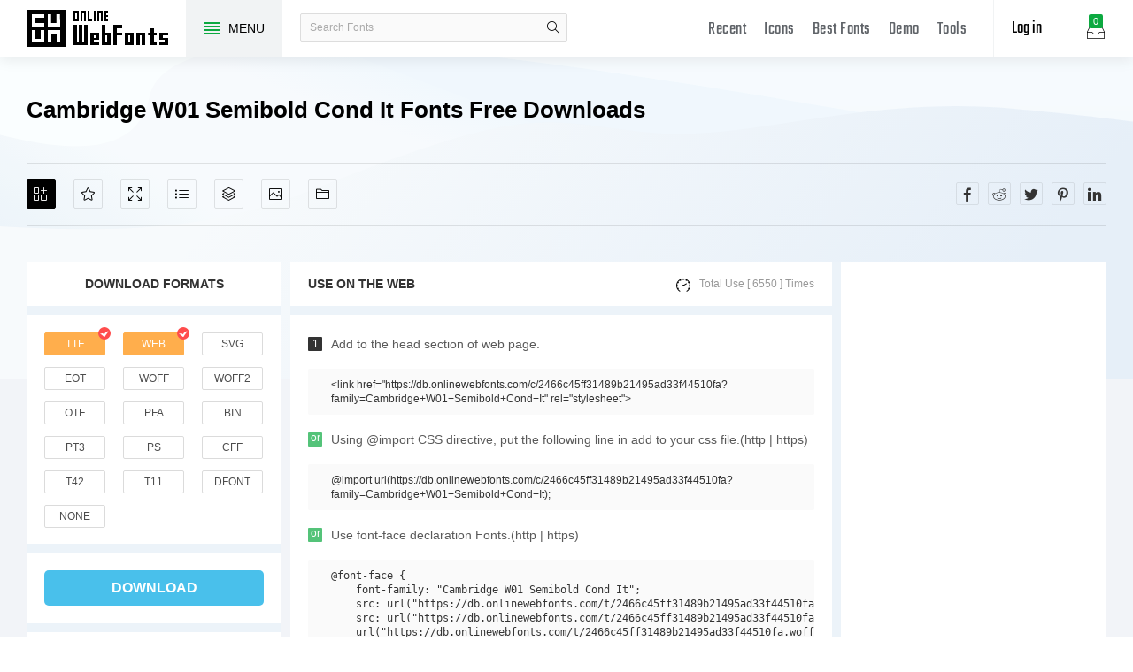

--- FILE ---
content_type: text/html; charset=UTF-8
request_url: https://www.onlinewebfonts.com/download/2466c45ff31489b21495ad33f44510fa
body_size: 7298
content:
<!doctype html>
<html>
<head>
<meta charset="utf-8">
<title>Cambridge W01 Semibold Cond It 1.10 Fonts Free Download - OnlineWebFonts.COM</title>
<meta name="keywords" content="Cambridge W01 Semibold Cond It font Cambridge,W01,Semibold,Cond,It, Nicholas Garner Cambridge W01 Semibold Cond It fonts,WEB Cambridge W01 Semibold Cond It fonts">
<meta name="description" content="Nicholas Garner Cambridge W01 Semibold Cond It Copyright (c) 2010 by Aviation Partners. All rights reserved....">
<meta http-equiv="X-UA-Compatible" content="IE=edge,chrome=1">
<meta http-equiv="Content-Language" content="en-us">
<meta name="viewport" content="width=device-width,initial-scale=1.0"/>
<meta http-equiv="Cache-Control" content="no-transform"/>
<meta property="og:title" content="Cambridge W01 Semibold Cond It 1.10 Fonts Free Download" data-dynamic="true" />
<meta property="og:site_name" content="OnlineWebFonts" data-dynamic="true" />
<meta property="og:url" content="https://www.onlinewebfonts.com/download/2466c45ff31489b21495ad33f44510fa" />
<meta property="og:description" content="Nicholas Garner Cambridge W01 Semibold Cond It Copyright (c) 2010 by Aviation Partners. All rights reserved...."  data-dynamic="true" />
<meta property="og:type" content="article" data-dynamic="true" />
<meta property="og:image" content="https://pic.onlinewebfonts.com/screenshots/2466c45ff31489b21495ad33f44510fa.jpg" />
<meta property="og:image:type" content="image/png" data-dynamic="true">
<meta property="og:image:width" content="512"  data-dynamic="true" />
<meta property="og:image:height" content="512"  data-dynamic="true" />
<link rel="preconnect" href="https://static.onlinewebfonts.com">
<link rel="preconnect" href="https://pic.onlinewebfonts.com">
<link rel="preload" href="https://static.onlinewebfonts.com/fonts/icon/font/Teko.woff2" as="font" type="font/woff2" crossorigin>
<link rel="preload" href="https://static.onlinewebfonts.com/fonts/icon/onlinewebfonts.woff2" as="font" type="font/woff2" crossorigin>
<link rel="shortcut icon" href="https://www.onlinewebfonts.com/favicon.ico"/>
<link href="https://static.onlinewebfonts.com/fonts/css/public.css" rel="stylesheet" type="text/css">
<link href="https://static.onlinewebfonts.com/fonts/css/index.css" rel="stylesheet" type="text/css">
<link href="https://static.onlinewebfonts.com/fonts/css/mobile.css" rel="stylesheet" type="text/css">
<script src="https://static.onlinewebfonts.com/fonts/js/jquery.js" type="text/javascript"></script>
<script src="https://static.onlinewebfonts.com/fonts/js/class.js" type="text/javascript"></script>
<script src="https://static.onlinewebfonts.com/fonts/js/index.js" type="text/javascript"></script>
</head>

<body>
<!-- header -->
<header id="header">
<h1 class="home"><a href="https://www.onlinewebfonts.com/fonts">Free fonts</a><div class="_a"></div></h1>
<button class="menu"><div><i></i><i></i><i></i><i></i></div><font>MENU</font></button>
<div class="search">
<button class="show"><i class="i-magnifier"></i></button>
<form action="https://www.onlinewebfonts.com/search" method="get" onSubmit="return This.onSubmit(this);">
    <input name="q" class="keywords" type="text" value="" placeholder="Search Fonts"/>
    <button class="submit" type="submit"><i class="i-magnifier"></i>search</button>
</form>
</div>
<div class="collection">
<button class="i-hard-drive" data-title="View your selected fonts"><font>0</font></button>
</div>
<div class="login">
<button class="io">Log in</button></div>
<button class="i-grid" id="openmenu" aria-label="Menu"></button>
<nav id="nav">
<h2><a href="https://www.onlinewebfonts.com/recent">Recent</a></h2>
<h2><a href="https://www.onlinewebfonts.com/icon" target="_blank">Icons</a></h2>
<h2><a href="https://www.onlinewebfonts.com/top">Best Fonts</a></h2>
<h2><a href="https://www.onlinewebfonts.com/demo">Demo</a></h2>
<h2><a href="https://www.onlinewebfonts.com/tools">Tools</a></h2>
</nav>

</header>
<!-- header -->
<nav id="menu">
<div class="head"><font>Classifications</font><button class="i-times" aria-label="Open Menu"></button></div>
<div class="nav"><a href="https://www.onlinewebfonts.com/login">Register / Log in</a>    <a href="https://www.onlinewebfonts.com/art" c="35">Art Fonts</a>
    <a href="https://www.onlinewebfonts.com/festival">Festival Fonts</a>
    <a href="https://www.onlinewebfonts.com/logo" c="48">Logo Fonts</a>
    <a href="https://www.onlinewebfonts.com/pattern">Pattern Fonts</a>
    <a href="https://www.onlinewebfonts.com/refining">Refining Fonts</a>
    <a href="https://www.onlinewebfonts.com/handwriting">Handwriting Fonts</a>
</div>
<div class="share"><button aria-label="Share facebook" data="facebook" class="i-facebook"></button><button aria-label="Share reddit" data="reddit" class="i-reddit"></button><button aria-label="Share twitter" data="twitter" class="i-twitter"></button><button aria-label="Share pinterest" data="pinterest" class="i-pinterest"></button><button aria-label="Share linkedin" data="linkedin" class="i-linkedin"></button></div></nav>
<!-- body -->
<!-- collection -->
<aside id="box">
<div class="empty">
  <div class="txt"><font>ㄟ(‧‧) (‧‧)ㄟ</font><span>You have to select some fonts 
 to get them.</span>
<small>OR</small>
<hr/>
<a href="https://www.onlinewebfonts.com/ttf-converter">Upload fonts</a>
</div>
</div>

<div class="layer"><button class="close" data-title="Close"></button><i class="i-photo"></i><font>0</font></div>
<div class="title">Selected Fonts<button class="i-remove-all" data-title="Remove All" aria-label="Remove"></button></div>
<ul></ul>
<div class="format">
<div class="ck"><input type="checkbox" data-id="ttf" id="box_ttf"  checked/><label for="box_ttf"><strong>ttf</strong></label></div><div class="ck"><input type="checkbox" data-id="web" id="box_web"  checked/><label for="box_web" data-title="@font-face Web Fonts Format"><strong>web</strong></label></div><div class="ck"><input type="checkbox" data-id="svg" id="box_svg" /><label for="box_svg"><strong>svg</strong></label></div><div class="ck"><input type="checkbox" data-id="eot" id="box_eot" /><label for="box_eot"><strong>eot</strong></label></div><div class="ck"><input type="checkbox" data-id="woff" id="box_woff" /><label for="box_woff"><strong>woff</strong></label></div><div class="ck"><input type="checkbox" data-id="woff2" id="box_woff2" /><label for="box_woff2"><strong>woff2</strong></label></div><div class="ck"><input type="checkbox" data-id="otf" id="box_otf" /><label for="box_otf"><strong>otf</strong></label></div><div class="ck"><input type="checkbox" data-id="pfa" id="box_pfa" /><label for="box_pfa"><strong>pfa</strong></label></div><div class="ck"><input type="checkbox" data-id="bin" id="box_bin" /><label for="box_bin"><strong>bin</strong></label></div><div class="ck"><input type="checkbox" data-id="pt3" id="box_pt3" /><label for="box_pt3"><strong>pt3</strong></label></div><div class="ck"><input type="checkbox" data-id="ps" id="box_ps" /><label for="box_ps"><strong>ps</strong></label></div><div class="ck"><input type="checkbox" data-id="cff" id="box_cff" /><label for="box_cff"><strong>cff</strong></label></div><div class="ck"><input type="checkbox" data-id="t42" id="box_t42" /><label for="box_t42"><strong>t42</strong></label></div><div class="ck"><input type="checkbox" data-id="t11" id="box_t11" /><label for="box_t11"><strong>t11</strong></label></div><div class="ck"><input type="checkbox" data-id="dfont" id="box_dfont" /><label for="box_dfont"><strong>dfont</strong></label></div><div class="ck"><input type="checkbox" data-id="none" id="box_none" /><label for="box_none"><strong>none</strong></label></div></div>
<div class="ads"><script async src="https://pagead2.googlesyndication.com/pagead/js/adsbygoogle.js?client=ca-pub-2876400707570643"
     crossorigin="anonymous"></script>
<!-- 300X250 -->
<ins class="adsbygoogle"
     style="display:block"
     data-ad-client="ca-pub-2876400707570643"
     data-ad-slot="3790471219"
     data-ad-format="auto"
     data-full-width-responsive="true"></ins>
<script>
     (adsbygoogle = window.adsbygoogle || []).push({});
</script></div>
<div class="download">
  <div class="db">
    <button data="downloads" class="i-download">Downloads</button>
    <button data="cdn" class="i-speedometer">CDN</button>
</div>
</aside>
<!-- collection -->
<section id="body">
<div id="view">
  <div class="info" auto="true">
  <h2>Cambridge W01 Semibold Cond It Fonts Free Downloads</h2>
  <div class="test">
  <div class="i" data="public" hash="2466c45ff31489b21495ad33f44510fa" var-title="Cambridge W01 Semibold Cond It">
      <button data="add" class="i-add-icon" data-title="Add to collection" aria-label="Add"></button>
      <button data="favorites" class="i-star" data-title="Add to favorites" aria-label="Favorites"></button>
      <div class="use">
      <button class="i-size-fullscreen" data-title="View demo" for="Demo" aria-label="Demo"></button>
      <button class="i-list" data-title="View glyphs" for="Glyphs" aria-label="Glyphs"></button>
      <button class="i-layers" data-title="View package" for="Package" aria-label="Package"></button>
      <button class="i-picture" data-title="New add icons" for="Icons" aria-label="Icons"></button>
      <button class="i-folder-alt" data-title="New add fonts" for="Fonts" aria-label="Fonts"></button>
      </div>
  </div>
<div class="share"><button aria-label="Share facebook" data="facebook" class="i-facebook"></button><button aria-label="Share reddit" data="reddit" class="i-reddit"></button><button aria-label="Share twitter" data="twitter" class="i-twitter"></button><button aria-label="Share pinterest" data="pinterest" class="i-pinterest"></button><button aria-label="Share linkedin" data="linkedin" class="i-linkedin"></button></div>  </div>
  
  <div class="left">
    <div class="dt">Download Formats</div> 
    <div class="formats">
<input data-id="ttf" id="v_ttf" type="checkbox" checked><label for="v_ttf">ttf</label><input data-id="web" id="v_web" type="checkbox" checked><label for="v_web" data-title="@font-face Web Fonts Format">web</label><input data-id="svg" id="v_svg" type="checkbox"><label for="v_svg">svg</label><input data-id="eot" id="v_eot" type="checkbox"><label for="v_eot">eot</label><input data-id="woff" id="v_woff" type="checkbox"><label for="v_woff">woff</label><input data-id="woff2" id="v_woff2" type="checkbox"><label for="v_woff2">woff2</label><input data-id="otf" id="v_otf" type="checkbox"><label for="v_otf">otf</label><input data-id="pfa" id="v_pfa" type="checkbox"><label for="v_pfa">pfa</label><input data-id="bin" id="v_bin" type="checkbox"><label for="v_bin">bin</label><input data-id="pt3" id="v_pt3" type="checkbox"><label for="v_pt3">pt3</label><input data-id="ps" id="v_ps" type="checkbox"><label for="v_ps">ps</label><input data-id="cff" id="v_cff" type="checkbox"><label for="v_cff">cff</label><input data-id="t42" id="v_t42" type="checkbox"><label for="v_t42">t42</label><input data-id="t11" id="v_t11" type="checkbox"><label for="v_t11">t11</label><input data-id="dfont" id="v_dfont" type="checkbox"><label for="v_dfont">dfont</label><input data-id="none" id="v_none" type="checkbox"><label for="v_none">none</label></div>
<button class="download">download</button>
<div class="explanation">
      <div class="fbox"><span>Version : </span><font>1.10</font></div>
      <div class="fbox"><span>Style : </span><font><a href="https://www.onlinewebfonts.com/type/Regular">Regular</a></font></div>
      <div class="fbox"><span>Size : </span><font>35.77 Kbps</font></div>
      <div class="fbox"><span>Update : </span><font>Fri, 09 Oct 2015 13:23:55 +0800</font></div>
      <div class="fbox"><span>Author : </span><font><a href="https://www.onlinewebfonts.com/author/Nicholas_Garner">Nicholas Garner</a></font></div>
      <div class="fbox"><span>TAG's : </span><font><a href="https://www.onlinewebfonts.com/tag/Cambridge">Cambridge</a><a href="https://www.onlinewebfonts.com/tag/SemiBold">SemiBold</a><a href="https://www.onlinewebfonts.com/tag/Cond">Cond</a></font></div>
    </div>
  </div>
  <div class="right">
  <div class="web">
<div class="dt"><font>Use on the web</font><i class="i-speedometer">Total Use [ 6550 ] times</i></div>
<div class="i"><i>1</i><font>Add to the head section of web page.</font></div>
<div class="v">
  &lt;link href="https://db.onlinewebfonts.com/c/2466c45ff31489b21495ad33f44510fa?family=Cambridge+W01+Semibold+Cond+It" rel="stylesheet"&gt; 
</div>
<div class="i"><i class="o">or</i><font>Using @import CSS directive, put the following line in add to your css file.(http | https)</font></div>
<div class="v">
  @import url(https://db.onlinewebfonts.com/c/2466c45ff31489b21495ad33f44510fa?family=Cambridge+W01+Semibold+Cond+It); 
</div>
<div class="i"><i class="o">or</i><font>Use font-face declaration Fonts.(http | https)</font></div>
<div class="v" style="max-height:150px;">
<pre>
@font-face {
    font-family: "Cambridge W01 Semibold Cond It";
    src: url("https://db.onlinewebfonts.com/t/2466c45ff31489b21495ad33f44510fa.eot");
    src: url("https://db.onlinewebfonts.com/t/2466c45ff31489b21495ad33f44510fa.eot?#iefix")format("embedded-opentype"),
    url("https://db.onlinewebfonts.com/t/2466c45ff31489b21495ad33f44510fa.woff2")format("woff2"),
    url("https://db.onlinewebfonts.com/t/2466c45ff31489b21495ad33f44510fa.woff")format("woff"),
    url("https://db.onlinewebfonts.com/t/2466c45ff31489b21495ad33f44510fa.ttf")format("truetype"),
    url("https://db.onlinewebfonts.com/t/2466c45ff31489b21495ad33f44510fa.svg#Cambridge W01 Semibold Cond It")format("svg");
}
</pre>
</div>
<div class="i"><i>2</i><font>CSS rules to specify fonts </font></div>
<div class="v">
  font-family: "Cambridge W01 Semibold Cond It";
</div>
</div>
    <div class="ads"><script async src="https://pagead2.googlesyndication.com/pagead/js/adsbygoogle.js?client=ca-pub-2876400707570643"
     crossorigin="anonymous"></script>
<!-- 300x600 -->
<ins class="adsbygoogle"
     style="display:block"
     data-ad-client="ca-pub-2876400707570643"
     data-ad-slot="2275088417"
     data-ad-format="auto"
     data-full-width-responsive="true"></ins>
<script>
     (adsbygoogle = window.adsbygoogle || []).push({});
</script></div>
  </div>
  </div>
  <div class="demo" auto="true" set="Demo">
  <div class="bt">demo</div>
  <div class="test">
  <button class="color" data-title="Settings color" data="color" to="#view .demo .txt"></button>
  <input class="text" type="text" placeholder="Type here to preview text" value="" data="preview" to="#view .demo .txt">
  <div class="s" to="#view .demo .txt">
  <span>90</span><small>px</small>
    <div class="n">
      <div class="z"><button data="range"></button></div>
    </div>
  </div>
  </div>
  <div class="dt" ProSet="Demo" load="0">
    <div class="ads"><script async src="https://pagead2.googlesyndication.com/pagead/js/adsbygoogle.js?client=ca-pub-2876400707570643"
     crossorigin="anonymous"></script>
<!-- 300X250 -->
<ins class="adsbygoogle"
     style="display:block"
     data-ad-client="ca-pub-2876400707570643"
     data-ad-slot="3790471219"
     data-ad-format="auto"
     data-full-width-responsive="true"></ins>
<script>
     (adsbygoogle = window.adsbygoogle || []).push({});
</script></div>
    <div class="txt" load="1" style='font-family:"Xaw6b36N"'>
    Sample Text:<br/>
    ABCDEFGHIJKLMNOPQRSTUVWXYZ 1234567890 abcdefghijklmnopqrstuvwxyz /*-+~!@#$%^&amp;*()-=_+{}[]:;&quot;'|\&lt;&gt;.? <br/>
    Trademark:<br/>
    <br/>
    Explanation:<br/>
    Copyright (c) 2010 by Aviation Partners. All rights reserved.<br/>
    License:<br/>
    <br/>
    Copyright:<br/>
    Copyright (c) 2010 by Aviation Partners. All rights reserved.<br/>
    </div>
<div class="te">t<br>e<br>x<br>t<br></div>
  </div>
  </div>
  <div class="glyphs" auto="true" set="Glyphs">
  <div class="bt">glyphs</div>
  <style>#view .glyphs ul li font{font-family:"Xaw6b36N";}</style>
  <ul>
  <li data-title="uni0021"><font>!</font></li><li data-title="quotedbl"><font>"</font></li><li data-title="numbersign"><font>#</font></li><li data-title="dollar"><font>$</font></li><li data-title="percent"><font>%</font></li><li data-title="ampersand"><font>&</font></li><li data-title="quotesingle"><font>'</font></li><li data-title="parenleft"><font>(</font></li><li data-title="parenright"><font>)</font></li><li data-title="asterisk"><font>*</font></li><li data-title="plus"><font>+</font></li><li data-title="comma"><font>,</font></li><li data-title="hyphen"><font>-</font></li><li data-title="period"><font>.</font></li><li data-title="slash"><font>/</font></li><li data-title="zero"><font>0</font></li><li data-title="one"><font>1</font></li><li data-title="two"><font>2</font></li><li data-title="three"><font>3</font></li><li data-title="four"><font>4</font></li><li data-title="five"><font>5</font></li><li data-title="six"><font>6</font></li><li data-title="seven"><font>7</font></li><li data-title="eight"><font>8</font></li><li data-title="nine"><font>9</font></li><li data-title="colon"><font>:</font></li><li data-title="semicolon"><font>;</font></li><li data-title="less"><font><</font></li><li data-title="equal"><font>=</font></li><li data-title="greater"><font>></font></li><li data-title="question"><font>?</font></li><li data-title="at"><font>@</font></li><li data-title="A"><font>A</font></li><li data-title="B"><font>B</font></li><li data-title="C"><font>C</font></li><li data-title="D"><font>D</font></li><li data-title="E"><font>E</font></li><li data-title="F"><font>F</font></li><li data-title="G"><font>G</font></li><li data-title="H"><font>H</font></li><li data-title="I"><font>I</font></li><li data-title="J"><font>J</font></li><li data-title="K"><font>K</font></li><li data-title="L"><font>L</font></li><li data-title="M"><font>M</font></li><li data-title="N"><font>N</font></li><li data-title="O"><font>O</font></li><li data-title="P"><font>P</font></li><li data-title="Q"><font>Q</font></li><li data-title="R"><font>R</font></li><li data-title="S"><font>S</font></li><li data-title="T"><font>T</font></li><li data-title="U"><font>U</font></li><li data-title="V"><font>V</font></li><li data-title="W"><font>W</font></li><li data-title="X"><font>X</font></li><li data-title="Y"><font>Y</font></li><li data-title="Z"><font>Z</font></li>  <li data="more"><button>more</button></li>
  </ul>
  </div>
  <div class="icons" auto="true" set="Icons">
  <div class="bt">New add icons<a href="https://www.onlinewebfonts.com/icon" target="_blank" class="i-shuffle" title="New add icons"></a></div>
  <ul id="icons">
<li><a href="https://www.onlinewebfonts.com/icon/603923"><img src="https://pic.onlinewebfonts.com/thumbnails/icons_603923.svg" width="60" height="60" alt="Identified"><font>Identified</font></a></li><li><a href="https://www.onlinewebfonts.com/icon/704282"><img src="https://pic.onlinewebfonts.com/thumbnails/icons_704282.svg" width="60" height="60" alt="Label"><font>Label</font></a></li><li><a href="https://www.onlinewebfonts.com/icon/296333"><img src="https://pic.onlinewebfonts.com/thumbnails/icons_296333.svg" width="60" height="60" alt="font tuijian"><font>font tuijian</font></a></li><li><a href="https://www.onlinewebfonts.com/icon/210723"><img src="https://pic.onlinewebfonts.com/thumbnails/icons_210723.svg" width="60" height="60" alt="n"><font>n</font></a></li><li><a href="https://www.onlinewebfonts.com/icon/162057"><img src="https://pic.onlinewebfonts.com/thumbnails/icons_162057.svg" width="60" height="60" alt="quote left"><font>quote left</font></a></li><li><a href="https://www.onlinewebfonts.com/icon/244794"><img src="https://pic.onlinewebfonts.com/thumbnails/icons_244794.svg" width="60" height="60" alt="shopping"><font>shopping</font></a></li><li><a href="https://www.onlinewebfonts.com/icon/285285"><img src="https://pic.onlinewebfonts.com/thumbnails/icons_285285.svg" width="60" height="60" alt="bell"><font>bell</font></a></li><li><a href="https://www.onlinewebfonts.com/icon/646442"><img src="https://pic.onlinewebfonts.com/thumbnails/icons_646442.svg" width="60" height="60" alt="Online im"><font>Online im</font></a></li><li><a href="https://www.onlinewebfonts.com/icon/715971"><img src="https://pic.onlinewebfonts.com/thumbnails/icons_715971.svg" width="60" height="60" alt="Rotary axis"><font>Rotary axis</font></a></li><li><a href="https://www.onlinewebfonts.com/icon/90688"><img src="https://pic.onlinewebfonts.com/thumbnails/icons_90688.svg" width="60" height="60" alt="maxcdn"><font>maxcdn</font></a></li><li><a href="https://www.onlinewebfonts.com/icon/307473"><img src="https://pic.onlinewebfonts.com/thumbnails/icons_307473.svg" width="60" height="60" alt="footprint"><font>footprint</font></a></li><li><a href="https://www.onlinewebfonts.com/icon/255885"><img src="https://pic.onlinewebfonts.com/thumbnails/icons_255885.svg" width="60" height="60" alt="logo"><font>logo</font></a></li><li><a href="https://www.onlinewebfonts.com/icon/387524"><img src="https://pic.onlinewebfonts.com/thumbnails/icons_387524.svg" width="60" height="60" alt="more"><font>more</font></a></li><li><a href="https://www.onlinewebfonts.com/icon/108363"><img src="https://pic.onlinewebfonts.com/thumbnails/icons_108363.svg" width="60" height="60" alt="Forum circle"><font>Forum circle</font></a></li><li><a href="https://www.onlinewebfonts.com/icon/124520"><img src="https://pic.onlinewebfonts.com/thumbnails/icons_124520.svg" width="60" height="60" alt="Utils"><font>Utils</font></a></li><li><a href="https://www.onlinewebfonts.com/icon/290062"><img src="https://pic.onlinewebfonts.com/thumbnails/icons_290062.svg" width="60" height="60" alt="U"><font>U</font></a></li><li><a href="https://www.onlinewebfonts.com/icon/181601"><img src="https://pic.onlinewebfonts.com/thumbnails/icons_181601.svg" width="60" height="60" alt="zuoyezhushou"><font>zuoyezhushou</font></a></li><li><a href="https://www.onlinewebfonts.com/icon/553609"><img src="https://pic.onlinewebfonts.com/thumbnails/icons_553609.svg" width="60" height="60" alt="teether"><font>teether</font></a></li><li><a href="https://www.onlinewebfonts.com/icon/153586"><img src="https://pic.onlinewebfonts.com/thumbnails/icons_153586.svg" width="60" height="60" alt="page"><font>page</font></a></li><li><a href="https://www.onlinewebfonts.com/icon/612715"><img src="https://pic.onlinewebfonts.com/thumbnails/icons_612715.svg" width="60" height="60" alt="Remnant month"><font>Remnant month</font></a></li><li><a href="https://www.onlinewebfonts.com/icon/662139"><img src="https://pic.onlinewebfonts.com/thumbnails/icons_662139.svg" width="60" height="60" alt="Icon praise"><font>Icon praise</font></a></li><li><a href="https://www.onlinewebfonts.com/icon/192641"><img src="https://pic.onlinewebfonts.com/thumbnails/icons_192641.svg" width="60" height="60" alt="Plump."><font>Plump.</font></a></li><li><a href="https://www.onlinewebfonts.com/icon/81733"><img src="https://pic.onlinewebfonts.com/thumbnails/icons_81733.svg" width="60" height="60" alt="home page"><font>home page</font></a></li><li><a href="https://www.onlinewebfonts.com/icon/705514"><img src="https://pic.onlinewebfonts.com/thumbnails/icons_705514.svg" width="60" height="60" alt="Untitled100"><font>Untitled100</font></a></li></ul>
  </div>
  <div class="fonts" auto="true" set="Fonts">
  <div class="bt" style="margin-top:20px;">New add fonts<a href="https://www.onlinewebfonts.com/top" class="i-shuffle" title="best icons"></a></div>
<ul id="ul" ads="false" data-id="ulfonts">
<li><div class="item"><a href="https://www.onlinewebfonts.com/download/bc4c0292c541a6d39f196d7426f66fc2" class="a">So Wide</a>
  <div class="img"><img src="https://pic.onlinewebfonts.com/fonts/image/square/bc4c0292c541a6d39f196d7426f66fc2.jpg" width="280" height="180" alt="So Wide"></div><div class="i" data="public" hash="bc4c0292c541a6d39f196d7426f66fc2" var-title="So Wide">
      <button data="add" class="i-add-icon" data-title="Add to collection" aria-label="Add"></button>
      <button data="favorites" class="i-star" data-title="Add to favorites" aria-label="Favorites"></button>
      <button data="download" class="i-download" data-title="Downloads" aria-label="Downloads"></button>
      <button data="glyphs" class="i-review" data-title="Fonts Glyphs" aria-label="Glyphs"></button>
      <button data="web" class="i-globe" data-title="Use on the web" aria-label="Embed"></button>
      <button data="demo" class="i-size-fullscreen" data-title="View demo" aria-label="Demo"></button></div><div class="info">
  <font>other Fonts</font>
  <span>Downloads [ 1726 ]</span>
  </div></div></li>
<li><div class="item"><a href="https://www.onlinewebfonts.com/download/f3ce989310fe29e80fc08a1d0e927f33" class="a">Chorus W00 Light</a>
  <div class="img"><img src="https://pic.onlinewebfonts.com/fonts/image/square/f3ce989310fe29e80fc08a1d0e927f33.jpg" width="280" height="180" alt="Chorus W00 Light"></div><div class="i" data="public" hash="f3ce989310fe29e80fc08a1d0e927f33" var-title="Chorus W00 Light">
      <button data="add" class="i-add-icon" data-title="Add to collection" aria-label="Add"></button>
      <button data="favorites" class="i-star" data-title="Add to favorites" aria-label="Favorites"></button>
      <button data="download" class="i-download" data-title="Downloads" aria-label="Downloads"></button>
      <button data="glyphs" class="i-review" data-title="Fonts Glyphs" aria-label="Glyphs"></button>
      <button data="web" class="i-globe" data-title="Use on the web" aria-label="Embed"></button>
      <button data="demo" class="i-size-fullscreen" data-title="View demo" aria-label="Demo"></button></div><div class="info">
  <font>other Fonts</font>
  <span>Downloads [ 3280 ]</span>
  </div></div></li>
<li><div class="item"><a href="https://www.onlinewebfonts.com/download/c4a7a8c6a884271ce81cde3d2dc3985a" class="a">Kitbiya Amerikiya</a>
  <div class="img"><img src="https://pic.onlinewebfonts.com/fonts/image/square/c4a7a8c6a884271ce81cde3d2dc3985a.jpg" width="280" height="180" alt="Kitbiya Amerikiya"></div><div class="i" data="public" hash="c4a7a8c6a884271ce81cde3d2dc3985a" var-title="Kitbiya Amerikiya">
      <button data="add" class="i-add-icon" data-title="Add to collection" aria-label="Add"></button>
      <button data="favorites" class="i-star" data-title="Add to favorites" aria-label="Favorites"></button>
      <button data="download" class="i-download" data-title="Downloads" aria-label="Downloads"></button>
      <button data="glyphs" class="i-review" data-title="Fonts Glyphs" aria-label="Glyphs"></button>
      <button data="web" class="i-globe" data-title="Use on the web" aria-label="Embed"></button>
      <button data="demo" class="i-size-fullscreen" data-title="View demo" aria-label="Demo"></button></div><div class="info">
  <font>other Fonts</font>
  <span>Downloads [ 3117 ]</span>
  </div></div></li>
<li><div class="item"><a href="https://www.onlinewebfonts.com/download/cb15d573ac0f8bca7135f2e20cf03eb2" class="a">Coneria Script W01 Slanted Fat</a>
  <div class="img"><img src="https://pic.onlinewebfonts.com/fonts/image/square/cb15d573ac0f8bca7135f2e20cf03eb2.jpg" width="280" height="180" alt="Coneria Script W01 Slanted Fat"></div><div class="i" data="public" hash="cb15d573ac0f8bca7135f2e20cf03eb2" var-title="Coneria Script W01 Slanted Fat">
      <button data="add" class="i-add-icon" data-title="Add to collection" aria-label="Add"></button>
      <button data="favorites" class="i-star" data-title="Add to favorites" aria-label="Favorites"></button>
      <button data="download" class="i-download" data-title="Downloads" aria-label="Downloads"></button>
      <button data="glyphs" class="i-review" data-title="Fonts Glyphs" aria-label="Glyphs"></button>
      <button data="web" class="i-globe" data-title="Use on the web" aria-label="Embed"></button>
      <button data="demo" class="i-size-fullscreen" data-title="View demo" aria-label="Demo"></button></div><div class="info">
  <font>other Fonts</font>
  <span>Downloads [ 4634 ]</span>
  </div></div></li>
<li><div class="item"><a href="https://www.onlinewebfonts.com/download/602215387d3f8ccb9cd624aaa9478747" class="a">Cordel Circo Mambembe Soft Bold V2</a>
  <div class="img"><img src="https://pic.onlinewebfonts.com/fonts/image/square/602215387d3f8ccb9cd624aaa9478747.jpg" width="280" height="180" alt="Cordel Circo Mambembe Soft Bold V2"></div><div class="i" data="public" hash="602215387d3f8ccb9cd624aaa9478747" var-title="Cordel Circo Mambembe Soft Bold V2">
      <button data="add" class="i-add-icon" data-title="Add to collection" aria-label="Add"></button>
      <button data="favorites" class="i-star" data-title="Add to favorites" aria-label="Favorites"></button>
      <button data="download" class="i-download" data-title="Downloads" aria-label="Downloads"></button>
      <button data="glyphs" class="i-review" data-title="Fonts Glyphs" aria-label="Glyphs"></button>
      <button data="web" class="i-globe" data-title="Use on the web" aria-label="Embed"></button>
      <button data="demo" class="i-size-fullscreen" data-title="View demo" aria-label="Demo"></button></div><div class="info">
  <font>other Fonts</font>
  <span>Downloads [ 2450 ]</span>
  </div></div></li>
<li><div class="item"><a href="https://www.onlinewebfonts.com/download/a3e8d4d8fd769f29602f8d04040a5950" class="a">Taco Truck Militia</a>
  <div class="img"><img src="https://pic.onlinewebfonts.com/fonts/image/square/a3e8d4d8fd769f29602f8d04040a5950.jpg" width="280" height="180" alt="Taco Truck Militia"></div><div class="i" data="public" hash="a3e8d4d8fd769f29602f8d04040a5950" var-title="Taco Truck Militia">
      <button data="add" class="i-add-icon" data-title="Add to collection" aria-label="Add"></button>
      <button data="favorites" class="i-star" data-title="Add to favorites" aria-label="Favorites"></button>
      <button data="download" class="i-download" data-title="Downloads" aria-label="Downloads"></button>
      <button data="glyphs" class="i-review" data-title="Fonts Glyphs" aria-label="Glyphs"></button>
      <button data="web" class="i-globe" data-title="Use on the web" aria-label="Embed"></button>
      <button data="demo" class="i-size-fullscreen" data-title="View demo" aria-label="Demo"></button></div><div class="info">
  <font>other Fonts</font>
  <span>Downloads [ 1371 ]</span>
  </div></div></li>
<li><div class="item"><a href="https://www.onlinewebfonts.com/download/7ca4345e8b97b83328a4a74deb1f0a43" class="a">Dream Orphans W90 Bold</a>
  <div class="img"><img src="https://pic.onlinewebfonts.com/fonts/image/square/7ca4345e8b97b83328a4a74deb1f0a43.jpg" width="280" height="180" alt="Dream Orphans W90 Bold"></div><div class="i" data="public" hash="7ca4345e8b97b83328a4a74deb1f0a43" var-title="Dream Orphans W90 Bold">
      <button data="add" class="i-add-icon" data-title="Add to collection" aria-label="Add"></button>
      <button data="favorites" class="i-star" data-title="Add to favorites" aria-label="Favorites"></button>
      <button data="download" class="i-download" data-title="Downloads" aria-label="Downloads"></button>
      <button data="glyphs" class="i-review" data-title="Fonts Glyphs" aria-label="Glyphs"></button>
      <button data="web" class="i-globe" data-title="Use on the web" aria-label="Embed"></button>
      <button data="demo" class="i-size-fullscreen" data-title="View demo" aria-label="Demo"></button></div><div class="info">
  <font>other Fonts</font>
  <span>Downloads [ 4313 ]</span>
  </div></div></li>
<li><div class="item"><a href="https://www.onlinewebfonts.com/download/55ae5f69ae546ec01005f66f6196b8b1" class="a">a_TrianglerBrk</a>
  <div class="img"><img src="https://pic.onlinewebfonts.com/fonts/image/square/55ae5f69ae546ec01005f66f6196b8b1.jpg" width="280" height="180" alt="a_TrianglerBrk"></div><div class="i" data="public" hash="55ae5f69ae546ec01005f66f6196b8b1" var-title="a_TrianglerBrk">
      <button data="add" class="i-add-icon" data-title="Add to collection" aria-label="Add"></button>
      <button data="favorites" class="i-star" data-title="Add to favorites" aria-label="Favorites"></button>
      <button data="download" class="i-download" data-title="Downloads" aria-label="Downloads"></button>
      <button data="glyphs" class="i-review" data-title="Fonts Glyphs" aria-label="Glyphs"></button>
      <button data="web" class="i-globe" data-title="Use on the web" aria-label="Embed"></button>
      <button data="demo" class="i-size-fullscreen" data-title="View demo" aria-label="Demo"></button></div><div class="info">
  <font>other Fonts</font>
  <span>Downloads [ 2153 ]</span>
  </div></div></li>
<li><div class="item"><a href="https://www.onlinewebfonts.com/download/94d2e282ff8cf1d54028208d8bcff190" class="a">NewWGL4Font V14 V1</a>
  <div class="img"><img src="https://pic.onlinewebfonts.com/fonts/image/square/94d2e282ff8cf1d54028208d8bcff190.jpg" width="280" height="180" alt="NewWGL4Font V14 V1"></div><div class="i" data="public" hash="94d2e282ff8cf1d54028208d8bcff190" var-title="NewWGL4Font V14 V1">
      <button data="add" class="i-add-icon" data-title="Add to collection" aria-label="Add"></button>
      <button data="favorites" class="i-star" data-title="Add to favorites" aria-label="Favorites"></button>
      <button data="download" class="i-download" data-title="Downloads" aria-label="Downloads"></button>
      <button data="glyphs" class="i-review" data-title="Fonts Glyphs" aria-label="Glyphs"></button>
      <button data="web" class="i-globe" data-title="Use on the web" aria-label="Embed"></button>
      <button data="demo" class="i-size-fullscreen" data-title="View demo" aria-label="Demo"></button></div><div class="info">
  <font>Handwriting Fonts</font>
  <span>Downloads [ 1197 ]</span>
  </div></div></li>
</ul>
  </div>
</div>
</section>
<!--section-->
<!-- footer -->
<footer id="footer">
  <div auto="true">
<div class="head">
    <div class="logo"></div>
    <div class="a">
    <a href="https://www.onlinewebfonts.com/fonts">Web Fonts</a><font>|</font><a href="https://www.onlinewebfonts.com/designers">Designers</a><font>|</font><a href="https://www.onlinewebfonts.com/fontstyle">Style</a><font>|</font><a href="https://www.onlinewebfonts.com/tags">Tags</a><font>|</font><a href="https://www.onlinewebfonts.com/package">Package</a><font>|</font><a href="https://www.onlinewebfonts.com/letter_a">Letter Start Fonts</a>    </div>
  </div>
  <div class="webinfo">
    <div class="about">
    <div class="t">About Us</div>
    <p>OnlineWebFonts.COM is Internet most popular font online download website,offers more than 8,000,000 desktop and Web font products for you to preview and download.</p>
    </div>
    <div class="link">
      <div class="t">Resource Links</div>
    <a href="https://www.onlinewebfonts.com/icon/tools">PNG to SVG</a><a href="https://www.onlinewebfonts.com/tools-svg-edit">Svg Edit Tools</a><a href="https://www.onlinewebfonts.com/ttf-converter">TTF Converter</a><a href="https://www.onlinewebfonts.com/otf-converter">OTF Converter</a><a href="https://www.onlinewebfonts.com/svg-converter">SVG Converter</a><a href="https://www.onlinewebfonts.com/eot-converter">EOT Converter</a><a href="https://www.onlinewebfonts.com/woff-converter">WOFF Converter</a><a href="https://www.onlinewebfonts.com/woff2-converter">WOFF2 Converter</a><a href="https://www.onlinewebfonts.com/pfa-converter">PFA Converter</a><a href="https://www.onlinewebfonts.com/bin-converter">BIN Converter</a><a href="https://www.onlinewebfonts.com/pt3-converter">PT3 Converter</a><a href="https://www.onlinewebfonts.com/PS-converter">PS Converter</a><a href="https://www.onlinewebfonts.com/cff-converter">CFF Converter</a><a href="https://www.onlinewebfonts.com/t42-converter">T42 Converter</a><a href="https://www.onlinewebfonts.com/t11-converter">T11 Converter</a><a href="https://www.onlinewebfonts.com/dfont-converter">Dfont Converter</a><a href="https://www.onlinewebfonts.com/none-converter">NONE Converter</a><a href="https://www.onlinewebfonts.com/tools">ALL Tools</a><a href="https://www.onlinewebfonts.com/privacy">Privacy Policy</a>    <a href="javascript:__tcfapi('openunic')">Cookies settings</a>
    </div>
    <div class="subscribe">
    <div class="t">Email Subscribe</div>
    <div class="q">Keep me up to date with content, updates, and offers from Fonts. the E-Mail edition.</div>
    <form method="get">
    <input name="email" type="email" value="" placeholder="Email Address"/>
    <button aria-label="Subscribe">Submit</button>
    </form>
    </div>
  </div>
  <div class="foot">
  <div class="t">Designed by OnlineWebFonts and Powered by WordPress <br/>2015 - 2026 - Fonts All Free</div>
<div class="share"><button aria-label="Share facebook" data="facebook" class="i-facebook"></button><button aria-label="Share reddit" data="reddit" class="i-reddit"></button><button aria-label="Share twitter" data="twitter" class="i-twitter"></button><button aria-label="Share pinterest" data="pinterest" class="i-pinterest"></button><button aria-label="Share linkedin" data="linkedin" class="i-linkedin"></button></div>  </div>
  </div>
</footer>
<script async src="https://www.googletagmanager.com/gtag/js?id=G-X5G10XM1T1"></script>
<script>
  window.dataLayer = window.dataLayer || [];
  function gtag(){dataLayer.push(arguments);}
  gtag('js', new Date());
  gtag('config', 'G-X5G10XM1T1');
</script>
</body>
</html> 


--- FILE ---
content_type: text/html; charset=utf-8
request_url: https://www.google.com/recaptcha/api2/aframe
body_size: 248
content:
<!DOCTYPE HTML><html><head><meta http-equiv="content-type" content="text/html; charset=UTF-8"></head><body><script nonce="kR5hlRJSSLceTa5ELTGxvA">/** Anti-fraud and anti-abuse applications only. See google.com/recaptcha */ try{var clients={'sodar':'https://pagead2.googlesyndication.com/pagead/sodar?'};window.addEventListener("message",function(a){try{if(a.source===window.parent){var b=JSON.parse(a.data);var c=clients[b['id']];if(c){var d=document.createElement('img');d.src=c+b['params']+'&rc='+(localStorage.getItem("rc::a")?sessionStorage.getItem("rc::b"):"");window.document.body.appendChild(d);sessionStorage.setItem("rc::e",parseInt(sessionStorage.getItem("rc::e")||0)+1);localStorage.setItem("rc::h",'1768877722235');}}}catch(b){}});window.parent.postMessage("_grecaptcha_ready", "*");}catch(b){}</script></body></html>

--- FILE ---
content_type: image/svg+xml
request_url: https://pic.onlinewebfonts.com/thumbnails/icons_553609.svg
body_size: 3682
content:
<?xml version="1.0" encoding="utf-8"?>
<!-- Svg Vector Icons : http://www.onlinewebfonts.com/icon -->
<!DOCTYPE svg PUBLIC "-//W3C//DTD SVG 1.1//EN" "http://www.w3.org/Graphics/SVG/1.1/DTD/svg11.dtd">
<svg version="1.1" xmlns="http://www.w3.org/2000/svg" xmlns:xlink="http://www.w3.org/1999/xlink" x="0px" y="0px" viewBox="0 0 256 256" enable-background="new 0 0 256 256" xml:space="preserve">
<metadata> Svg Vector Icons : http://www.onlinewebfonts.com/icon </metadata>
<g><g><g><path fill="#000000" d="M124.7,10.4c-5.6,1.6-9.2,5.4-10.4,11.2l-0.6,3.1l-5.8,1.1c-3.2,0.7-6.2,1.3-6.6,1.5c-0.5,0.2-1.1-0.4-1.8-1.7c-1.4-2.7-5.2-5.9-7.8-6.6c-2.8-0.9-6.9-0.8-9.4,0.1c-6.4,2.3-10.2,9.6-8.5,16.2l0.8,3.1l-4.8,3.3L64.9,45l-1.7-1.4c-3.9-3-8.7-3.8-13.6-2.4c-3,0.9-7.5,5.4-8.4,8.4c-1.4,4.9-0.6,9.7,2.3,13.6l1.4,1.7l-3.5,5.2c-2,2.9-3.6,5.5-3.7,5.8c-0.1,0.4-0.7,0.4-1.7,0c-2.2-0.9-7.7-0.7-9.9,0.2c-3.3,1.4-5.6,3.6-7.2,6.7c-3.1,6.3-1.2,13.5,4.3,17.3c1.4,0.9,2.8,1.8,3.1,1.9c0.4,0.1,0.2,2.2-0.6,5.9l-1.1,5.8l-3.2,0.6C14.6,115.7,10,121.2,10,128c0,6.8,4.6,12.3,11.5,13.6l3.1,0.6l1.1,5.8c0.7,3.2,1.3,6.2,1.5,6.7c0.2,0.5-0.2,1-1.4,1.5c-2.3,1-6.2,5.4-7,8c-0.9,3.1-0.8,7.7,0.4,10.2c1.4,3.1,5.4,6.6,8.8,7.5c3.5,1,3.9,1.1,7.4,0.1l2.9-0.7l3.3,4.8L45,191l-1.4,1.7c-3,3.9-3.8,8.7-2.4,13.6c0.9,3,5.4,7.5,8.4,8.4c4.9,1.4,9.7,0.6,13.6-2.3l1.7-1.4l5.2,3.5c2.9,2,5.5,3.6,5.8,3.7c0.4,0.1,0.4,0.7,0,1.7c-0.9,2.2-0.7,7.7,0.2,9.9c3.3,7.7,12.3,10.9,19.4,7c2.5-1.4,5.8-5,6.5-7.2c0.1-0.4,2.2-0.2,5.9,0.6l5.7,1.1l0.7,3.1c1.3,6.1,5.2,10.1,11.1,11.4c5.7,1.3,12.1-1.8,14.7-7c0.8-1.6,1.6-4,1.6-5.2l0.2-2.2l5.7-1.1c3.1-0.7,6.2-1.3,6.8-1.5c0.9-0.3,1.3-0.1,1.8,1.3c1,2.3,5.4,6.2,8,6.9c5,1.5,9.9,0.5,13.6-2.8c4.1-3.8,5.6-8.7,4.3-13.8l-0.8-2.9l4.8-3.3l4.8-3.3l1.7,1.4c3.9,3,8.7,3.8,13.6,2.4c3-0.9,7.5-5.4,8.4-8.4c1.4-4.9,0.6-9.7-2.3-13.6l-1.4-1.7l3.5-5.2c1.9-2.8,3.6-5.4,3.7-5.8c0.1-0.4,0.7-0.4,1.7,0c2.4,0.9,8,0.7,10.4-0.4c4.9-2.2,8.1-7.2,8-12.8c0-5.1-3-10-7.2-11.9c-1.8-0.8-2.2-1.2-2-2.1c0.2-0.7,0.6-3.4,1.1-6l0.9-4.9l2.2-0.1c3.6-0.2,8-2.7,10-5.8c5.8-8.7,1.3-19.5-9.1-21.7l-3-0.6l-1.1-5.8c-0.7-3.1-1.3-6.1-1.5-6.6c-0.2-0.5,0.4-1.1,1.7-1.8c7.8-4.2,9.8-14.9,3.9-21.3c-3.8-4.1-8.7-5.6-13.8-4.3l-2.9,0.8l-3.3-4.8L211,65l1.4-1.7c3-3.9,3.8-8.7,2.4-13.6c-0.9-3-5.4-7.5-8.4-8.4c-4.9-1.4-9.7-0.6-13.6,2.3L191,45l-5.2-3.5c-2.9-2-5.5-3.6-5.8-3.7c-0.4-0.1-0.4-0.7,0-1.7c0.9-2.2,0.7-7.7-0.2-9.9c-3.1-7.5-11.9-10.9-19.1-7.2c-3,1.5-5,3.6-6.1,6.3c-0.4,0.9-0.9,1.7-1.1,1.6c-0.2,0-2.9-0.5-6-1.2l-5.7-1.2l-0.2-1.9C141,14.2,132.7,8.2,124.7,10.4z M114.8,48.5c1.4,4.7,5,8.4,9.6,9.6c4.8,1.3,10.9-0.6,14.1-4.3c1.1-1.4,2.6-4.5,3.4-7.5c0.2-0.7,4.2,0.1,11.4,2.3l4.5,1.4l-0.8,2.3c-1.6,4.5-0.1,10.3,3.7,13.9c5.3,5.1,13.7,5.2,18.9,0l2.3-2.2l5.1,5.1l5.1,5.1l-2.1,2.3c-6.4,6.9-4.5,17.5,4,21.9c2.6,1.3,9,1.6,11,0.5c1.1-0.6,1.2-0.5,2.3,2.8c1.5,4.7,2.8,9.8,2.8,11.3c0,1.1-0.4,1.4-2.3,1.9c-9,2.4-13,13-7.9,20.6c2,3,4.6,4.9,7.9,5.8c1.9,0.5,2.3,0.8,2.3,1.9c0,1.5-1.2,6.6-2.8,11.3l-1.1,3.3l-2.3-0.8c-4.4-1.5-10.2,0-13.8,3.6c-5.2,5.1-5.2,13.8-0.1,19.1l2.2,2.3L187,187l-5.2,5.2l-2.3-2.2c-5.3-5.2-13.7-5.1-18.9,0c-3.7,3.6-5.3,9.4-3.7,13.8l0.8,2.3l-3.3,1.1c-4.7,1.5-9.8,2.8-11.3,2.8c-1.1,0-1.4-0.4-1.9-2.3c-0.9-3.3-2.8-5.8-5.8-7.8c-7.7-5.1-18.2-1.1-20.6,7.8c-0.5,2-0.8,2.3-1.9,2.3c-1.6,0-6.7-1.2-11.3-2.8c-3.3-1-3.4-1.2-2.8-2.3c1.1-2.1,0.8-8.5-0.5-11c-4.5-8.4-15-10.4-21.9-4l-2.3,2.1l-5.1-5.1l-5.1-5.1l2.2-2.3c5.2-5.3,5.1-13.7,0-18.9c-3.6-3.7-9.4-5.3-13.9-3.7l-2.3,0.8l-1.4-4.5c-2.2-7.2-3-11.2-2.3-11.4c5.6-1.6,8.3-3.5,10.6-7.3c1.3-2.1,1.5-3.1,1.5-6.6c0-3.5-0.2-4.5-1.5-6.6c-2.3-3.9-5-5.8-10.6-7.3c-0.7-0.2,0.1-4.2,2.3-11.5c1.4-4.3,1.5-4.5,2.6-3.8c2.1,1.1,8.5,0.9,11-0.5c8.5-4.5,10.4-15.3,4-21.9l-2.2-2.2L69,69l5.2-5.2l2.2,2.2c6.7,6.5,17.4,4.5,21.9-4c1.3-2.5,1.6-8.9,0.5-11c-0.6-1.1-0.4-1.2,2.8-2.3c4.8-1.6,12-3.3,12.4-2.8C114.1,46.1,114.5,47.3,114.8,48.5z"/></g></g></g>
</svg>

--- FILE ---
content_type: image/svg+xml
request_url: https://pic.onlinewebfonts.com/thumbnails/icons_290062.svg
body_size: 1024
content:
<?xml version="1.0" encoding="utf-8"?>
<!-- Svg Vector Icons : http://www.onlinewebfonts.com/icon -->
<!DOCTYPE svg PUBLIC "-//W3C//DTD SVG 1.1//EN" "http://www.w3.org/Graphics/SVG/1.1/DTD/svg11.dtd">
<svg version="1.1" xmlns="http://www.w3.org/2000/svg" xmlns:xlink="http://www.w3.org/1999/xlink" x="0px" y="0px" viewBox="0 0 256 256" enable-background="new 0 0 256 256" xml:space="preserve">
<metadata> Svg Vector Icons : http://www.onlinewebfonts.com/icon </metadata>
<g><g><path fill="#000000" d="M128,161.7c27.9,0,50.6-22.6,50.6-50.6V60.6c0-27.9-22.6-50.6-50.6-50.6C100,10,77.4,32.6,77.4,60.6v50.6C77.4,139.1,100,161.7,128,161.7z M90,60.6c0-21,17-37.9,37.9-37.9c21,0,37.9,17,37.9,37.9v50.6c0,21-17,37.9-37.9,37.9c-21,0-37.9-17-37.9-37.9V60.6z"/><path fill="#000000" d="M216,140c-3,0-5.5,2.1-6.2,4.9l0,0c-13.3,32.1-44.9,54.8-81.9,54.8c-36.9,0-68.6-22.6-81.9-54.8c-0.7-2.7-3.2-4.6-6.1-4.6c-3.5,0-6.4,2.8-6.4,6.4c0,1,0.2,1.9,0.6,2.7c14.1,34.5,46.6,59.5,85.3,62.6v25.6c0,4.6,3.8,8.4,8.4,8.4c4.6,0,8.4-3.8,8.4-8.4v-25.6c38.7-3.2,71.3-28.2,85.3-62.8c0.4-0.8,0.7-1.8,0.7-2.8C222.4,142.8,219.5,140,216,140z"/></g></g>
</svg>

--- FILE ---
content_type: image/svg+xml
request_url: https://pic.onlinewebfonts.com/thumbnails/icons_181601.svg
body_size: 1774
content:
<?xml version="1.0" encoding="utf-8"?>
<!-- Svg Vector Icons : http://www.onlinewebfonts.com/icon -->
<!DOCTYPE svg PUBLIC "-//W3C//DTD SVG 1.1//EN" "http://www.w3.org/Graphics/SVG/1.1/DTD/svg11.dtd">
<svg version="1.1" xmlns="http://www.w3.org/2000/svg" xmlns:xlink="http://www.w3.org/1999/xlink" x="0px" y="0px" viewBox="0 0 256 256" enable-background="new 0 0 256 256" xml:space="preserve">
<metadata> Svg Vector Icons : http://www.onlinewebfonts.com/icon </metadata>
<g><g><path fill="#000000" d="M52.8,179.7c0,4.4,3.6,8,8,8c4.4,0,8-3.6,8-8c0-4.4-3.6-8-8-8C56.4,171.7,52.8,175.3,52.8,179.7L52.8,179.7z"/><path fill="#000000" d="M52.8,126.8c0,4.4,3.6,8,8,8c4.4,0,8-3.6,8-8l0,0c0-4.4-3.6-8-8-8C56.4,118.8,52.8,122.4,52.8,126.8z"/><path fill="#000000" d="M52.8,73.9c0,4.4,3.6,8,8,8c4.4,0,8-3.6,8-8c0-4.4-3.6-8-8-8C56.4,65.8,52.8,69.4,52.8,73.9z"/><path fill="#000000" d="M128,10C62.8,10,10,62.8,10,128c0,65.2,52.8,118,118,118c65.2,0,118-52.8,118-118C246,62.8,193.2,10,128,10z M52.4,52.4c0,0,109.8,0,120.1,0c10.3,0,14.4,11.8,14.4,26.5c0,14.7-13.5,18.8-13.5,18.8s-110,0-117.8,0c-7.8,0-16.8-8.9-16.8-25.4C38.8,55.8,52.4,52.4,52.4,52.4z M52.4,105.4c0,0,109.8,0,120.1,0c1.7,0,3.3,0.3,4.6,0.9c-20.3,5.2-35.6,22.9-37.4,44.3c-33,0-79.2,0-84.1,0c-7.8,0-16.8-8.9-16.8-25.4C38.7,108.7,52.4,105.4,52.4,105.4z M173.4,203.6c0,0-110,0-117.8,0c-7.8,0-16.8-8.9-16.8-25.4s13.6-19.8,13.6-19.8s51.6,0,87.3,0c1.5,21.1,16.2,38.6,35.8,44.4C174.2,203.3,173.4,203.6,173.4,203.6z M181.1,197.2c-20.4,0-36.9-19.1-36.9-42.7s16.5-42.7,36.9-42.7s36.9,19.1,36.9,42.7S201.5,197.2,181.1,197.2z"/><path fill="#000000" d="M205.6,149.8H185c0-9.3,0-17.5,0-17.5s-0.3-4.3-3.9-4.3c-4.5,0-4.8,3.1-4.8,3.1v18.7h-19.1c0,0-3.3,0-3.3,4c0,3.9,3.3,5.7,3.3,5.7s9,0,19.1,0v17.4c0,0-0.6,4.1,3.2,4.1s5.5-0.9,5.5-5.7c0-1.8,0-8.4,0-15.8c9.6,0,18.2,0,19.1,0c2.1,0,4.1-1.7,4.1-4.7C208.2,151.6,205.6,149.8,205.6,149.8z"/></g></g>
</svg>

--- FILE ---
content_type: image/svg+xml
request_url: https://pic.onlinewebfonts.com/thumbnails/icons_244794.svg
body_size: 1045
content:
<?xml version="1.0" encoding="utf-8"?>
<!-- Svg Vector Icons : http://www.onlinewebfonts.com/icon -->
<!DOCTYPE svg PUBLIC "-//W3C//DTD SVG 1.1//EN" "http://www.w3.org/Graphics/SVG/1.1/DTD/svg11.dtd">
<svg version="1.1" xmlns="http://www.w3.org/2000/svg" xmlns:xlink="http://www.w3.org/1999/xlink" x="0px" y="0px" viewBox="0 0 256 256" enable-background="new 0 0 256 256" xml:space="preserve">
<metadata> Svg Vector Icons : http://www.onlinewebfonts.com/icon </metadata>
<g><g><path fill="#000000" d="M191.2,171.9H73.1c-5.4,0-9.9-4.2-10.4-9.6l-7.9-101c0-0.1,0-0.1,0-0.2l-2.4-30.3H20.4c-5.8,0-10.4-4.7-10.4-10.4C10,14.6,14.6,10,20.4,10h41.7c5.4,0,9.9,4.2,10.4,9.6l2.4,30.3l160.8-0.1c3.5,0,6.8,1.8,8.7,4.7c1.9,2.9,2.2,6.6,0.8,9.9l-44.3,101.2C199.1,169.4,195.4,171.9,191.2,171.9 M82.8,151.1h101.7l35.2-80.4l-143.2,0L82.8,151.1L82.8,151.1z"/><path fill="#000000" d="M111.3,222.8c0,12.8-10.4,23.2-23.2,23.2c-12.8,0-23.2-10.4-23.2-23.2s10.4-23.2,23.2-23.2C100.9,199.6,111.3,210,111.3,222.8z"/><path fill="#000000" d="M200.5,222.8c0,12.8-10.4,23.2-23.2,23.2c-12.8,0-23.2-10.4-23.2-23.2s10.4-23.2,23.2-23.2C190.1,199.6,200.5,210,200.5,222.8z"/></g></g>
</svg>

--- FILE ---
content_type: image/svg+xml
request_url: https://pic.onlinewebfonts.com/thumbnails/icons_285285.svg
body_size: 1081
content:
<?xml version="1.0" encoding="utf-8"?>
<!-- Svg Vector Icons : http://www.onlinewebfonts.com/icon -->
<!DOCTYPE svg PUBLIC "-//W3C//DTD SVG 1.1//EN" "http://www.w3.org/Graphics/SVG/1.1/DTD/svg11.dtd">
<svg version="1.1" xmlns="http://www.w3.org/2000/svg" xmlns:xlink="http://www.w3.org/1999/xlink" x="0px" y="0px" viewBox="0 0 256 256" enable-background="new 0 0 256 256" xml:space="preserve">
<metadata> Svg Vector Icons : http://www.onlinewebfonts.com/icon </metadata>
<g><g><path fill="#000000" d="M233.2,178.6c-3.4-3-6.6-5.8-8.5-9.3c-0.1-0.1-0.1-0.2-0.2-0.3c-6-9.6-8-30.5-9.3-44.4c-0.2-1.9-0.3-3.6-0.5-5.3c0-0.1,0-0.2-0.1-0.3c-2.6-18.1-9-44.1-24.7-65.4c-11.5-15.6-26.3-25.8-43.2-30v-1.2c0-10.3-8.4-18.7-18.7-18.7c-10.3,0-18.7,8.4-18.7,18.7v1.2c-17,4.2-31.7,14.4-43.2,30C50.3,74.9,43.9,100.9,41.3,119c0,0.1,0,0.2-0.1,0.3c-0.2,1.7-0.3,3.5-0.5,5.3c-1.3,13.9-3.3,34.8-9.3,44.4c-0.1,0.1-0.2,0.2-0.2,0.3c-1.9,3.5-5.1,6.3-8.5,9.3c-7.5,6.6-18.9,16.6-8.7,35.7c1.3,2.5,4,4.1,6.9,4.1h70c1.6,19,17.6,34,37,34c19.4,0,35.4-15,37-34h70c2.9,0,5.5-1.6,6.9-4.1C252.2,195.2,240.8,185.2,233.2,178.6z M128,232.7c-8.5,0-15.7-6.2-17.2-14.3h34.3C143.7,226.5,136.6,232.7,128,232.7z"/></g></g>
</svg>

--- FILE ---
content_type: image/svg+xml
request_url: https://pic.onlinewebfonts.com/thumbnails/icons_612715.svg
body_size: 639
content:
<?xml version="1.0" encoding="utf-8"?>
<!-- Svg Vector Icons : http://www.onlinewebfonts.com/icon -->
<!DOCTYPE svg PUBLIC "-//W3C//DTD SVG 1.1//EN" "http://www.w3.org/Graphics/SVG/1.1/DTD/svg11.dtd">
<svg version="1.1" xmlns="http://www.w3.org/2000/svg" xmlns:xlink="http://www.w3.org/1999/xlink" x="0px" y="0px" viewBox="0 0 256 256" enable-background="new 0 0 256 256" xml:space="preserve">
<metadata> Svg Vector Icons : http://www.onlinewebfonts.com/icon </metadata>
<g> <path fill="#f3c51f" d="M196.2,11.6C140,21.8,99.3,70.9,99.7,128c-0.4,57.1,40.3,106.2,96.5,116.4c-6.6,1.1-13.3,1.6-19.9,1.6 c-64.6-0.3-116.7-52.9-116.4-117.5c0-0.2,0-0.4,0-0.5C59.2,63.4,111.1,10.6,175.7,10c0.2,0,0.4,0,0.5,0 C182.9,9.9,189.6,10.5,196.2,11.6z"/></g>
</svg>

--- FILE ---
content_type: image/svg+xml
request_url: https://pic.onlinewebfonts.com/thumbnails/icons_603923.svg
body_size: 988
content:
<?xml version="1.0" encoding="utf-8"?>
<!-- Svg Vector Icons : http://www.onlinewebfonts.com/icon -->
<!DOCTYPE svg PUBLIC "-//W3C//DTD SVG 1.1//EN" "http://www.w3.org/Graphics/SVG/1.1/DTD/svg11.dtd">
<svg version="1.1" xmlns="http://www.w3.org/2000/svg" xmlns:xlink="http://www.w3.org/1999/xlink" x="0px" y="0px" viewBox="0 0 256 256" enable-background="new 0 0 256 256" xml:space="preserve">
<metadata> Svg Vector Icons : http://www.onlinewebfonts.com/icon </metadata>
<g> <path fill="#000000" d="M243.6,109.4c-3.2-3.1-8.2-3.1-11.3,0l-25.8,26.4V18.1c0-6.9-5.7-13.2-13.2-13.2h-170 C16.3,4.9,10,10.6,10,18.1v183.2c0,0.6,0,1.3,0.6,1.3c0,0.6,0.6,0.6,0.6,1.3c0,0,0,0.6,0.6,0.6l35.9,42.8l0.6,0.6 c0,0.6,0.6,0.6,1.3,1.3c1.3,1.3,3.1,1.9,5,1.9h139.1c6.9,0,13.2-5.7,13.2-13.2v-79.3l37.1-37.8 C246.7,117.6,246.7,112.6,243.6,109.4L243.6,109.4z M47.1,222.1l-12-14.5h12V222.1z M191.3,151.6l-27.1,27.7l-34.6-35.3 c-3.1-3.1-8.2-3.1-11.3,0c-3.1,3.1-3.1,8.2,0,11.3l39.7,41.6c1.3,1.3,3.8,2.5,5.7,2.5c1.9,0,3.8-0.6,5.7-2.5l21.4-22v61.7H62.3 v-35.9c0-4.4-3.1-7.6-7.6-7.6h-29V20.7h164.9v130.9H191.3z"/></g>
</svg>

--- FILE ---
content_type: image/svg+xml
request_url: https://pic.onlinewebfonts.com/thumbnails/icons_704282.svg
body_size: 740
content:
<?xml version="1.0" encoding="utf-8"?>
<!-- Svg Vector Icons : http://www.onlinewebfonts.com/icon -->
<!DOCTYPE svg PUBLIC "-//W3C//DTD SVG 1.1//EN" "http://www.w3.org/Graphics/SVG/1.1/DTD/svg11.dtd">
<svg version="1.1" xmlns="http://www.w3.org/2000/svg" xmlns:xlink="http://www.w3.org/1999/xlink" x="0px" y="0px" viewBox="0 0 256 256" enable-background="new 0 0 256 256" xml:space="preserve">
<metadata> Svg Vector Icons : http://www.onlinewebfonts.com/icon </metadata>
<g> <path fill="#000000" d="M196.9,246c-1.5,0-3-0.5-4.3-1.4L128,197.9l-64.6,46.6c-2.2,1.6-5.2,1.8-7.7,0.6c-2.5-1.3-4-3.8-4-6.6V17.4 c0-4.1,3.3-7.4,7.4-7.4h137.8c4.1,0,7.4,3.3,7.4,7.4v221.2c0,2.8-1.6,5.3-4,6.6C199.2,245.7,198,246,196.9,246L196.9,246z  M128,181.5c1.5,0,3,0.5,4.3,1.4l57.2,41.3V24.8H66.4v199.5l57.2-41.3C124.9,181.9,126.5,181.5,128,181.5z"/></g>
</svg>

--- FILE ---
content_type: image/svg+xml
request_url: https://pic.onlinewebfonts.com/thumbnails/icons_162057.svg
body_size: 958
content:
<?xml version="1.0" encoding="utf-8"?>
<!-- Svg Vector Icons : http://www.onlinewebfonts.com/icon -->
<!DOCTYPE svg PUBLIC "-//W3C//DTD SVG 1.1//EN" "http://www.w3.org/Graphics/SVG/1.1/DTD/svg11.dtd">
<svg version="1.1" xmlns="http://www.w3.org/2000/svg" xmlns:xlink="http://www.w3.org/1999/xlink" x="0px" y="0px" viewBox="0 0 256 256" enable-background="new 0 0 256 256" xml:space="preserve">
<metadata> Svg Vector Icons : http://www.onlinewebfonts.com/icon </metadata>
<g><g><path fill="#000000" d="M123.3,109.1c0-31.3-25.4-56.6-56.6-56.6C35.4,52.5,10,77.8,10,109.1c0,24.8,15.9,45.8,38.1,53.5c-0.1,1.1-0.3,2.1-0.3,3.2c0,20.9,16.9,37.8,37.8,37.8c3.7,0,7.2-0.7,10.6-1.7c-3.2-2.3-6.7-4.9-10.6-7.8c-6.6-4.9-2.9-20.5,5.9-34.1C110.3,150.8,123.3,131.5,123.3,109.1z"/><path fill="#000000" d="M246,109.1c0-31.3-25.4-56.6-56.6-56.6c-31.3,0-56.6,25.4-56.6,56.6c0,24.8,15.9,45.8,38.1,53.5c-0.1,1.1-0.3,2.1-0.3,3.2c0,20.9,16.9,37.8,37.8,37.8c3.7,0,7.2-0.7,10.6-1.7c-3.2-2.3-6.7-4.9-10.6-7.8c-6.6-4.9-2.9-20.5,5.9-34.1C233,150.8,246,131.5,246,109.1z"/></g></g>
</svg>

--- FILE ---
content_type: image/svg+xml
request_url: https://pic.onlinewebfonts.com/thumbnails/icons_307473.svg
body_size: 3157
content:
<?xml version="1.0" encoding="utf-8"?>
<!-- Svg Vector Icons : http://www.onlinewebfonts.com/icon -->
<!DOCTYPE svg PUBLIC "-//W3C//DTD SVG 1.1//EN" "http://www.w3.org/Graphics/SVG/1.1/DTD/svg11.dtd">
<svg version="1.1" xmlns="http://www.w3.org/2000/svg" xmlns:xlink="http://www.w3.org/1999/xlink" x="0px" y="0px" viewBox="0 0 256 256" enable-background="new 0 0 256 256" xml:space="preserve">
<metadata> Svg Vector Icons : http://www.onlinewebfonts.com/icon </metadata>
<g><g><path fill="#000000" d="M106.8,182.3c0,0,0.1,0.1,0.3,0.3c3.1,4.2,4.1,5.5,4.1,5.5L106.8,182.3z"/><path fill="#000000" d="M107,171.7c-8.4-11.2-22.6-22.3-21.7-37.6c0.8-13.9,11.1-24.4,18.2-35.5c7.7-11.9,11.6-26.2,2.2-38.4c-7.4-9.6-19.6-13.9-31.4-13.9c-1.7,0-3.5,0.1-5.2,0.3c-26.3,2.9-50.1,25-48.4,52.6c1,15.9,9.2,30.3,16.3,44.1c7,13.5,7.8,28.2,10.3,42.9c1.9,11.7,3.3,22.2,11.4,31.5c5.5,6.3,14.3,9,22.7,9c3,0,5.9-0.3,8.6-1C114,220,121,190.4,107,171.7z M103.8,202.9c-1.6,4.3-5.7,11.9-15.8,14.2c-2.1,0.5-4.4,0.7-6.6,0.7c-6.8,0-12.8-2.3-16.1-6c-6.1-7-7.4-15.3-9.1-25.7l-0.2-1.5c-0.4-2.8-0.8-5.6-1.3-8.3c-1.8-12.3-3.6-25-9.9-37.2l-2-3.9c-6.2-11.9-12.6-24.2-13.3-36.8C28,74.7,49.4,57.5,70,55.2c1.4-0.1,2.8-0.2,4.2-0.2c10.3,0,19.4,4,24.5,10.5c5.7,7.4,4.8,16.9-2.6,28.3c-1.5,2.3-3.2,4.7-5,7.1c-6.5,9.1-13.9,19.3-14.7,32.6c-0.9,15.2,9.1,26.6,17.1,35.7c2.3,2.7,4.5,5.2,6.4,7.6C105.5,184.3,106.9,194.2,103.8,202.9z"/><path fill="#000000" d="M100.2,8c-0.2,1.1-1.5,1.8-3,1.7c-1.5-0.1-2.6-1.1-2.4-2.2l0,0L100.2,8z"/><path fill="#000000" d="M10,60.1c1-0.5,2.2,0.3,2.5,1.7c0.4,1.5-0.2,3.1-1.2,3.6L10,60.1z"/><path fill="#000000" d="M28.4,30.6c0.4,1.1-0.5,2.1-2,2.4c-1.5,0.3-3-0.4-3.4-1.4l0,0L28.4,30.6z"/><path fill="#000000" d="M70.4,12.4c0.1,1.1-1.1,2-2.6,2c-1.5,0.1-2.8-0.8-2.9-1.8l0,0L70.4,12.4z"/><path fill="#000000" d="M47.4,17.7c0.2,1.1-0.9,2-2.4,2.2c-1.5,0.1-2.9-0.6-3-1.7L47.4,17.7z"/><path fill="#000000" d="M148.5,199.1c0,0,1-1.4,4.1-5.5c0.2-0.2,0.3-0.3,0.3-0.3L148.5,199.1z"/><path fill="#000000" d="M190.5,68.3c-1.7-0.2-3.4-0.3-5.2-0.3c-11.9,0-24,4.4-31.4,13.9c-9.4,12.2-5.6,26.5,2.2,38.4c7.2,11.1,17.5,21.6,18.2,35.5c0.9,15.3-13.4,26.4-21.7,37.6c-13.9,18.7-7,48.3,17.1,54c2.7,0.6,5.7,1,8.6,1c8.4,0,17.2-2.7,22.7-9c8.1-9.3,9.5-19.8,11.4-31.5c2.4-14.7,3.3-29.4,10.3-42.9c7.1-13.8,15.3-28.2,16.3-44.1C240.6,93.3,216.9,71.2,190.5,68.3z M230.3,120.4c-0.8,12.5-7.1,24.9-13.3,36.8l-2,3.9c-6.3,12.2-8.1,24.9-9.9,37.2c-0.4,2.8-0.8,5.6-1.3,8.3l-0.2,1.5c-1.7,10.4-3,18.7-9.1,25.7c-3.3,3.8-9.3,6-16.1,6c-2.3,0-4.5-0.2-6.6-0.7c-10.1-2.4-14.3-9.9-15.8-14.2c-3.2-8.7-1.7-18.6,3.7-26c1.8-2.4,4-5,6.4-7.6c8-9.1,17.9-20.5,17.1-35.7c-0.7-13.3-8.1-23.6-14.7-32.6c-1.8-2.5-3.5-4.8-5-7.1c-7.4-11.4-8.3-20.9-2.6-28.3c5.1-6.6,14.3-10.5,24.5-10.5c1.4,0,2.8,0.1,4.2,0.2C210.3,79.3,231.7,96.5,230.3,120.4z"/><path fill="#000000" d="M188.8,34.1c-0.1,1.1-1.4,1.9-2.9,1.8c-1.5-0.1-2.7-1-2.6-2l0,0L188.8,34.1z"/><path fill="#000000" d="M231.2,52.2c-0.4,1.1-1.9,1.7-3.4,1.4c-1.5-0.3-2.4-1.3-2-2.4L231.2,52.2z"/><path fill="#000000" d="M211.9,39.5c-0.2,1.1-1.5,1.8-3,1.7c-1.5-0.1-2.6-1.1-2.4-2.2L211.9,39.5z"/><path fill="#000000" d="M159.3,30.2c0.2,1.1-0.9,2-2.4,2.2c-1.5,0.1-2.9-0.6-3-1.7l0,0L159.3,30.2z"/><path fill="#000000" d="M240.6,89.6c0.5-1,2.1-1.6,3.6-1.2c1.5,0.4,2.2,1.5,1.7,2.5l0,0L240.6,89.6z"/></g></g>
</svg>

--- FILE ---
content_type: image/svg+xml
request_url: https://pic.onlinewebfonts.com/thumbnails/icons_646442.svg
body_size: 579
content:
<?xml version="1.0" encoding="utf-8"?>
<!-- Svg Vector Icons : http://www.onlinewebfonts.com/icon -->
<!DOCTYPE svg PUBLIC "-//W3C//DTD SVG 1.1//EN" "http://www.w3.org/Graphics/SVG/1.1/DTD/svg11.dtd">
<svg version="1.1" xmlns="http://www.w3.org/2000/svg" xmlns:xlink="http://www.w3.org/1999/xlink" x="0px" y="0px" viewBox="0 0 256 256" enable-background="new 0 0 256 256" xml:space="preserve">
<metadata> Svg Vector Icons : http://www.onlinewebfonts.com/icon </metadata>
<g> <path fill="#000000" d="M128,10C62.8,10,10,62.8,10,128s52.8,118,118,118s118-52.8,118-118S193.2,10,128,10z M119.8,170l-16.9,16.9 L86,170l-33.8-33.8l16.9-16.9l33.8,33.8l83.9-83.9L203.7,86L119.8,170z"/></g>
</svg>

--- FILE ---
content_type: image/svg+xml
request_url: https://pic.onlinewebfonts.com/thumbnails/icons_296333.svg
body_size: 1260
content:
<?xml version="1.0" encoding="utf-8"?>
<!-- Svg Vector Icons : http://www.onlinewebfonts.com/icon -->
<!DOCTYPE svg PUBLIC "-//W3C//DTD SVG 1.1//EN" "http://www.w3.org/Graphics/SVG/1.1/DTD/svg11.dtd">
<svg version="1.1" xmlns="http://www.w3.org/2000/svg" xmlns:xlink="http://www.w3.org/1999/xlink" x="0px" y="0px" viewBox="0 0 256 256" enable-background="new 0 0 256 256" xml:space="preserve">
<metadata> Svg Vector Icons : http://www.onlinewebfonts.com/icon </metadata>
<g><g><path fill="#000000" d="M246,222.8c0,12.8-10.4,23.2-23.2,23.2H33.2C20.4,246,10,235.6,10,222.8V33.2C10,20.4,20.4,10,33.2,10h189.5c12.8,0,23.2,10.4,23.2,23.2L246,222.8L246,222.8z"/><path fill="#000000" d="M220.2,101.8V88.3H107.1c1.5-2.9,3-5.9,4.5-8.9H96.3c-1.5,3-3,6-4.6,8.9H38.8v13.5h45.2c-14.3,23.8-31.3,43.7-51,59.6c2.6,3.5,5.6,7.8,9.1,13c9.8-8.3,19.1-17.8,28.1-28.5v76.5h14.7v-96.1c5.2-7.6,10.3-15.7,15.1-24.4H220.2L220.2,101.8z"/><path fill="#000000" d="M172.7,33.7H158v17.4h-53.8V33.9H89.5v17.2h-51v13.5h51v12h14.7v-12H158v14.1h14.7V64.7h50.3V51.1h-50.3V33.7z"/><path fill="#000000" d="M172.1,156l37.5-23.8V119h-100v13.1h76l-28.2,18.2v9.5H99.2v13.5h58.2v23.4c0,7.2-3.3,10.8-10.1,10.8c-9.8,0-20.6-0.5-32.5-1.5c1,5.5,1.9,10.8,2.5,15.7c14.3,0.1,25.5,0.2,33.7,0.2c14.1,0,21.1-7.6,21.1-22.8v-25.8h50.9v-13.5h-50.9V156L172.1,156z"/><path fill="#000000" d="M128,128"/></g></g>
</svg>

--- FILE ---
content_type: image/svg+xml
request_url: https://pic.onlinewebfonts.com/thumbnails/icons_153586.svg
body_size: 809
content:
<?xml version="1.0" encoding="utf-8"?>
<!-- Svg Vector Icons : http://www.onlinewebfonts.com/icon -->
<!DOCTYPE svg PUBLIC "-//W3C//DTD SVG 1.1//EN" "http://www.w3.org/Graphics/SVG/1.1/DTD/svg11.dtd">
<svg version="1.1" xmlns="http://www.w3.org/2000/svg" xmlns:xlink="http://www.w3.org/1999/xlink" x="0px" y="0px" viewBox="0 0 256 256" enable-background="new 0 0 256 256" xml:space="preserve">
<metadata> Svg Vector Icons : http://www.onlinewebfonts.com/icon </metadata>
<g><g><path fill="#000000" d="M10,10.1h104.7v104.7H10V10.1z"/><path fill="#000000" d="M140.9,10.1H246v26.2H140.9V10.1z"/><path fill="#000000" d="M140.9,62.7H246v26.2H140.9V62.7z"/><path fill="#000000" d="M10,141.2h104.7v104.7H10V141.2z"/><path fill="#000000" d="M140.9,114.8H246V141H140.9V114.8z"/><path fill="#000000" d="M140.9,167.3H246v26.2H140.9V167.3z"/><path fill="#000000" d="M140.9,219.7H246v26.2H140.9V219.7z"/></g></g>
</svg>

--- FILE ---
content_type: image/svg+xml
request_url: https://pic.onlinewebfonts.com/thumbnails/icons_705514.svg
body_size: 1016
content:
<?xml version="1.0" encoding="utf-8"?>
<!-- Svg Vector Icons : http://www.onlinewebfonts.com/icon -->
<!DOCTYPE svg PUBLIC "-//W3C//DTD SVG 1.1//EN" "http://www.w3.org/Graphics/SVG/1.1/DTD/svg11.dtd">
<svg version="1.1" xmlns="http://www.w3.org/2000/svg" xmlns:xlink="http://www.w3.org/1999/xlink" x="0px" y="0px" viewBox="0 0 256 256" enable-background="new 0 0 256 256" xml:space="preserve">
<metadata> Svg Vector Icons : http://www.onlinewebfonts.com/icon </metadata>
<g> <path fill="#000000" d="M216.5,231.3h-177C23.2,231.3,10,218,10,201.8V69.3l59.6,66.3L39,166.2c-3.8,3.8-10.2,12.7-4.9,13.9 c3.2,0.8,10.1,3.8,13.9,0l31.3-31.3c0.3-0.3,0.7-0.7,1.1-1.1l13.2,14.7c0,0,10.1,9.8,34.4,9.8c24.4,0,34.4-9.8,34.4-9.8l12.4-13.7 c0.1,0.1,0.2,0.2,0.3,0.3l30.3,30.3c3.7,3.7,9.7,3.7,13.4,0c3.7-3.7,3.7-4.8,0-8.5l-30.3-30.3c-1.2-1.2-2.6-2-4.1-2.4L246,69.8v132 C246,218.1,232.8,231.3,216.5,231.3L216.5,231.3z M152.3,147.9c0,0-9.5,9.6-24.2,9.6c-14.9,0-24.5-10.1-24.5-10.1L12,47.2 c-0.3-0.3-0.5-0.4-0.8-0.7C14.6,34,25.9,24.7,39.5,24.7h177c13.7,0,25.1,9.4,28.4,22c-0.2,0.2-0.5,0.3-0.7,0.5L152.3,147.9 L152.3,147.9z"/></g>
</svg>

--- FILE ---
content_type: image/svg+xml
request_url: https://pic.onlinewebfonts.com/thumbnails/icons_210723.svg
body_size: 1493
content:
<?xml version="1.0" encoding="utf-8"?>
<!-- Svg Vector Icons : http://www.onlinewebfonts.com/icon -->
<!DOCTYPE svg PUBLIC "-//W3C//DTD SVG 1.1//EN" "http://www.w3.org/Graphics/SVG/1.1/DTD/svg11.dtd">
<svg version="1.1" xmlns="http://www.w3.org/2000/svg" xmlns:xlink="http://www.w3.org/1999/xlink" x="0px" y="0px" viewBox="0 0 256 256" enable-background="new 0 0 256 256" xml:space="preserve">
<metadata> Svg Vector Icons : http://www.onlinewebfonts.com/icon </metadata>
<g><g><path fill="#000000" d="M70.2,167.6C-1,170.7,11,134.7,11,134.7C0.3,25.2,81.9,42,81.9,42c35.2,12.3,22.7,63.3,22.7,63.3c-19.6,38.6-32.1,0-32.1,0c-11-70.1,57.9-71.8,57.9-71.8c14.1-4.2,43.7,35.5,43.7,35.5c10.8,10.2,0,34.1,0,34.1c-11.1,24.7-41.3-5.3-41.3-5.3C127.3,85,149.2,37,149.2,37C186,8,239.6,48.5,239.6,48.5c14.5,5.3,0,42,0,42c-6.8,19-11,20.3-11,20.3c-17.7,12.9-15.2,26.2-15.2,26.2c-2.3,10.2,9.4,24.2,9.4,24.2c10.2,6.3,3.9,28.1,3.9,28.1c-19.6,11.7-124.4,39.9-124.4,39.9C93.7,231.7,70.2,167.6,70.2,167.6z M105.4,210.6c0,0,65.8-10.2,99.8-27.4c0,0,8.9,2.6,6.6-9.3c0,0-2.4-19.6-11.7-29.8c0,0-0.8-27.4,12.1-34.4c0,0,20.7-14.9,21.5-25c0,0,4.7-22.7-7.8-26.6c0,0-28.9-27.4-43.8-20.3c0,0-4.4-8.4-12.1,4.3c0,0-16.9-4.3-22.3,37.2c0,0-11.7,16,5.5,18.5c0,0,6.3,5.7,6.3-6.8c0,0,3.9-14.9-0.8-17.2c0,0-7.8-28.5-22.7-23.6c0,0-14.9-6.9-30.5,6.5c0,0-23,5.4-23.5,34.4c0,0-7,13.1,3.9,14.4c0,0,4.7,10.8,10.2-2.2c0,0,6.3-20.8-0.8-22.3c0,0-6.3-31.3-25-25.8c0,0-32.8,7.8-39.9,31.3c0,0-14.9-0.8-9.4,26.2c0,0-1.6,27.8,10.2,30.9c0,0,4.7,11.7,36,9.4c0,0,6.3-1.3,17.2,21.2c0,0,14.9,17.9,16.4,30.4C100.7,204.4,100.1,211.5,105.4,210.6z"/></g></g>
</svg>

--- FILE ---
content_type: image/svg+xml
request_url: https://pic.onlinewebfonts.com/thumbnails/icons_715971.svg
body_size: 2048
content:
<?xml version="1.0" encoding="utf-8"?>
<!-- Svg Vector Icons : http://www.onlinewebfonts.com/icon -->
<!DOCTYPE svg PUBLIC "-//W3C//DTD SVG 1.1//EN" "http://www.w3.org/Graphics/SVG/1.1/DTD/svg11.dtd">
<svg version="1.1" xmlns="http://www.w3.org/2000/svg" xmlns:xlink="http://www.w3.org/1999/xlink" x="0px" y="0px" viewBox="0 0 256 256" enable-background="new 0 0 256 256" xml:space="preserve">
<metadata> Svg Vector Icons : http://www.onlinewebfonts.com/icon </metadata>
<g> <path fill="#e9eaea" d="M214,123.8c0,49.5-40,89.5-89.5,89.5c-49.5,0-89.5-40-89.5-89.5s40-89.5,89.5-89.5 C173.7,34.4,214,74.7,214,123.8L214,123.8z"/> <path fill="#a3cdee" d="M241.8,123.8c-4.9,20.2-54.1,34.6-113.8,34.6c-59.8,0-108.9-14.5-113.8-34.6c-0.4,1.5-0.4,2.7-0.4,4.2 c0,27.4,51,49.9,114.2,49.9c63.2,0,114.2-22.1,114.2-49.9C242.2,126.5,242.2,125,241.8,123.8L241.8,123.8z"/> <path fill="#294e7d" d="M128,162.3c-52.1,0-111.1-11.8-117.6-37.7l7.2-1.9c3.8,15.6,46.1,32,110,32s106.2-16.4,110-32l7.2,1.9 C239.1,150.5,180.1,162.3,128,162.3L128,162.3z M66.3,107.8l-5.7-5.3l12.2-12.2L60.6,78.1l5.7-5.3l17.5,17.5L66.3,107.8z"/> <path fill="#294e7d" d="M128,181.3c-66.2,0-118-23.6-118-53.7c0-20.2,24-37.7,56.7-41.9h11.8v7.6h-11 c-28.5,3.4-49.9,18.3-49.9,34.3c0,24.7,50.6,46.1,110.4,46.1c59.8,0,110.4-20.9,110.4-46.1c0-14.8-19-29.7-49.5-38.1l1.9-7.2 c34.6,9.5,55.2,26.6,55.2,45.3C246,158.1,194.2,181.3,128,181.3z"/> <path fill="#a3cdee" d="M112.8,128c0-56.7,11.8-103.9,27-112.7c-1.9-1.1-4.2-1.5-6.5-1.5c-22.1,0-39.6,51-39.6,114.2 c0,63.2,17.9,114.2,39.6,114.2c2.3,0,4.2-0.4,6.5-1.5C124.6,232.3,112.8,185.1,112.8,128z"/> <path fill="#294e7d" d="M173.7,144.7l-17.9-17.9l5.3-5.3l12.6,12.6l12.6-12.6l5.3,5.3L173.7,144.7z M137.9,244.1 C121.1,234.6,109,185.9,109,128c0-57.5,12.2-106.6,28.9-116.1l3.8,6.5c-12.2,7.2-25.1,49.9-25.1,109.6 c0,59.8,12.9,102.4,25.1,109.6L137.9,244.1L137.9,244.1z"/> <path fill="#294e7d" d="M133.3,246c-27.4,0-43.4-60.1-43.4-118c0-57.9,16.4-118,43.4-118c24.7,0,44.2,51.8,44.2,118v7.6h-7.6V128 c0-65.1-19-110.4-36.5-110.4c-17.1,0-35.8,45.3-35.8,110.4c0,65.1,19,110.4,35.8,110.4c12.6,0,24.4-20.6,30.5-54.1l7.6,1.5 C164.2,223.9,150.5,246,133.3,246z"/></g>
</svg>

--- FILE ---
content_type: image/svg+xml
request_url: https://pic.onlinewebfonts.com/thumbnails/icons_90688.svg
body_size: 683
content:
<?xml version="1.0" encoding="utf-8"?>
<!-- Svg Vector Icons : http://www.onlinewebfonts.com/icon -->
<!DOCTYPE svg PUBLIC "-//W3C//DTD SVG 1.1//EN" "http://www.w3.org/Graphics/SVG/1.1/DTD/svg11.dtd">
<svg version="1.1" xmlns="http://www.w3.org/2000/svg" xmlns:xlink="http://www.w3.org/1999/xlink" x="0px" y="0px" viewBox="0 0 256 256" enable-background="new 0 0 256 256" xml:space="preserve">
<metadata> Svg Vector Icons : http://www.onlinewebfonts.com/icon </metadata>
<g><g><path fill="#000000" d="M244.6,111.4L222.4,214h-44.8l23.8-111.7c1.1-5,0.5-8.9-1.9-11.8c-2.4-3.1-6.1-4.6-11.1-4.6h-22.9L138.1,214H93.3l27.5-128.1H82.2L54.8,214H10L37.5,85.9L17,42h171.5c9,0,17.4,1.8,25.3,5.3c7.9,3.5,14.5,8.7,20,15.4c5.3,6.6,8.9,14.1,10.8,22.6S246.5,102.5,244.6,111.4L244.6,111.4z"/></g></g>
</svg>

--- FILE ---
content_type: image/svg+xml
request_url: https://pic.onlinewebfonts.com/thumbnails/icons_255885.svg
body_size: 6920
content:
<?xml version="1.0" encoding="utf-8"?>
<!-- Svg Vector Icons : http://www.onlinewebfonts.com/icon -->
<!DOCTYPE svg PUBLIC "-//W3C//DTD SVG 1.1//EN" "http://www.w3.org/Graphics/SVG/1.1/DTD/svg11.dtd">
<svg version="1.1" xmlns="http://www.w3.org/2000/svg" xmlns:xlink="http://www.w3.org/1999/xlink" x="0px" y="0px" viewBox="0 0 256 256" enable-background="new 0 0 256 256" xml:space="preserve">
<metadata> Svg Vector Icons : http://www.onlinewebfonts.com/icon </metadata>
<g><g><path fill="#000000" d="M141.9,138h-11.6l0-5.8h8.4c0.7,0,1.1-0.4,1.1-1.1c0-1.5-1.1-2.2-3.3-2.2h-21.4v9.1h-7.6v-23l-2.7,1.4v-8.6c2.6-1.6,4.7-3.4,6.2-5.4h-6.3v-6.1h10.4l1.8-2.8h9.8l-1.8,2.8h24.4v6.1H121l-2.2,3.3h21.1c5,0,7.6,2.6,7.6,8v18.7C147.5,136.1,145.6,138,141.9,138z M136.5,111.4h-21.4v3.4h24.8V114C139.9,112.3,138.8,111.4,136.5,111.4z M136.5,120.1h-21.4v3.3h24.8v-0.8C139.9,121,138.8,120.1,136.5,120.1z"/><path fill="#000000" d="M167.7,93.8l-5.3,14.9c-0.6,1.4-2.1,2-4.4,2h-4.9l6.5-16.9H167.7z M195.8,119.3v14.2c0,3-1.5,4.5-4.5,4.5h-8.5l0.1-6.2h3.5c0.8,0,1.2-0.4,1.2-1.1v-7.8c0-1.9-1-2.8-3.1-2.8h-15l-5.4,17.9h-9l5.4-17.9h-6.7v-6.7h35.9C193.9,113.2,195.9,115.2,195.8,119.3z M197.6,110.9l-8.8,0.1l-3.8-9.6c-0.5-1.1-1.6-1.7-3.1-1.7H169v-6.2h18.5c1.9,0,3.2,0.7,4.1,2.2L197.6,110.9z"/><path fill="#000000" d="M231.9,93.4h7.7v5.5h6.4v6.1h-6.4v28.3c0,1.1-0.4,2.1-1.2,3c-0.9,1-2,1.6-3.4,1.6h-11v-6.1h6.2c0.6,0,1.1-0.2,1.3-0.5c0.2-0.3,0.4-0.7,0.4-1.2v-18.7c0-4.2-2.3-6.4-6.8-6.4h-23.7v-6.1H232L231.9,93.4L231.9,93.4z M205.1,111.2l6.1,16.8h7.8l-5-14.8c-0.6-1.3-1.6-2-2.9-2H205.1z"/><path fill="#000000" d="M112,151.7h1.9l3.4,5.7l3.4-5.7h1.9l-4.5,7v4.7h-1.6v-4.7L112,151.7z"/><path fill="#000000" d="M128.4,155.7c0.8,0.7,1.1,1.8,1.1,3.3c0,1.4-0.3,2.5-1,3.4c-0.7,0.9-1.7,1.3-3.1,1.3c-1.2,0-2.1-0.4-2.8-1.2c-0.7-0.8-1-1.9-1-3.2c0-1.4,0.4-2.6,1.1-3.4c0.7-0.8,1.7-1.3,2.9-1.3C126.7,154.6,127.6,155,128.4,155.7z M127.5,161.4c0.4-0.7,0.5-1.5,0.5-2.4c0-0.8-0.1-1.4-0.4-1.9c-0.4-0.8-1.1-1.2-2.1-1.2c-0.9,0-1.5,0.3-1.9,1c-0.4,0.7-0.6,1.5-0.6,2.4c0,0.9,0.2,1.7,0.6,2.3c0.4,0.6,1,0.9,1.9,0.9C126.5,162.5,127.1,162.1,127.5,161.4z"/><path fill="#000000" d="M132.7,154.9v5.7c0,0.4,0.1,0.8,0.2,1.1c0.2,0.5,0.7,0.8,1.4,0.8c1,0,1.6-0.5,2-1.3c0.2-0.5,0.3-1.1,0.3-2v-4.2h1.4v8.6h-1.4l0-1.3c-0.2,0.3-0.4,0.6-0.7,0.8c-0.5,0.5-1.2,0.7-2,0.7c-1.2,0-2-0.4-2.5-1.2c-0.2-0.4-0.4-1-0.4-1.8v-5.8L132.7,154.9L132.7,154.9z"/><path fill="#000000" d="M140.8,151.7h8.2v1.4h-6.6v3.6h5.8v1.4h-5.8v5.3h-1.6V151.7z"/><path fill="#000000" d="M155.7,155.1c0.6,0.3,1,0.7,1.3,1.1c0.3,0.4,0.5,0.9,0.6,1.5c0.1,0.4,0.1,1,0.1,1.9h-6.2c0,0.9,0.2,1.6,0.6,2.1c0.4,0.5,1,0.8,1.8,0.8c0.7,0,1.3-0.2,1.8-0.7c0.2-0.3,0.4-0.6,0.5-1h1.4c0,0.3-0.2,0.7-0.4,1.1c-0.2,0.4-0.5,0.7-0.7,0.9c-0.4,0.4-1,0.7-1.6,0.9c-0.3,0.1-0.7,0.1-1.2,0.1c-1.1,0-2-0.4-2.7-1.2c-0.7-0.8-1.1-1.9-1.1-3.3c0-1.4,0.4-2.5,1.1-3.3c0.7-0.9,1.7-1.3,2.9-1.3C154.6,154.7,155.2,154.8,155.7,155.1z M156.3,158.5c0-0.6-0.2-1.1-0.4-1.5c-0.4-0.7-1-1-2-1c-0.7,0-1.2,0.2-1.7,0.7c-0.4,0.5-0.7,1.1-0.7,1.8L156.3,158.5L156.3,158.5z"/><path fill="#000000" d="M159.6,154.9h1.4v1.2c0.4-0.5,0.8-0.9,1.3-1.1c0.5-0.2,1-0.3,1.5-0.3c1.2,0,2,0.4,2.5,1.3c0.2,0.5,0.4,1.1,0.4,2v5.5h-1.5v-5.4c0-0.5-0.1-0.9-0.2-1.3c-0.3-0.5-0.7-0.8-1.4-0.8c-0.3,0-0.6,0-0.8,0.1c-0.4,0.1-0.7,0.4-1,0.7c-0.2,0.3-0.4,0.6-0.5,0.9c-0.1,0.3-0.1,0.7-0.1,1.3v4.5h-1.4L159.6,154.9L159.6,154.9z"/><path fill="#000000" d="M177.2,152.5c0.8,0.8,1.3,1.7,1.3,2.7H177c-0.2-0.8-0.5-1.3-1-1.8c-0.5-0.4-1.3-0.7-2.2-0.7c-1.1,0-2,0.4-2.8,1.2c-0.7,0.8-1.1,2.1-1.1,3.8c0,1.4,0.3,2.5,0.9,3.3c0.6,0.9,1.6,1.3,2.8,1.3c1.2,0,2-0.5,2.6-1.3c0.3-0.5,0.6-1.1,0.7-1.9h1.6c-0.1,1.3-0.6,2.3-1.4,3.1c-0.9,1-2.2,1.5-3.7,1.5c-1.3,0-2.5-0.4-3.4-1.3c-1.2-1.1-1.8-2.8-1.8-5.1c0-1.7,0.5-3.2,1.4-4.3c1-1.2,2.3-1.8,4.1-1.8C175.3,151.4,176.4,151.7,177.2,152.5z"/><path fill="#000000" d="M182,154.9v5.7c0,0.4,0.1,0.8,0.2,1.1c0.2,0.5,0.7,0.8,1.4,0.8c1,0,1.6-0.5,2-1.3c0.2-0.5,0.3-1.1,0.3-2v-4.2h1.4v8.6H186l0-1.3c-0.2,0.3-0.4,0.6-0.7,0.8c-0.5,0.5-1.2,0.7-2,0.7c-1.2,0-2-0.4-2.5-1.2c-0.2-0.4-0.4-1-0.4-1.8v-5.8L182,154.9L182,154.9z"/><path fill="#000000" d="M189.7,154.9h1.4v1.2c0.4-0.5,0.8-0.9,1.3-1.1s1-0.3,1.5-0.3c1.2,0,2,0.4,2.5,1.3c0.2,0.5,0.4,1.1,0.4,2v5.5h-1.5v-5.4c0-0.5-0.1-0.9-0.2-1.3c-0.3-0.5-0.7-0.8-1.4-0.8c-0.3,0-0.6,0-0.8,0.1c-0.4,0.1-0.7,0.4-1,0.7c-0.2,0.3-0.4,0.6-0.5,0.9c-0.1,0.3-0.1,0.7-0.1,1.3v4.5h-1.4L189.7,154.9L189.7,154.9z"/><path fill="#000000" d="M199.2,161.7h1.7v1.8h-1.7V161.7z"/><path fill="#000000" d="M211.9,152.5c0.8,0.8,1.3,1.7,1.3,2.7h-1.6c-0.2-0.8-0.5-1.3-1-1.8c-0.5-0.4-1.3-0.7-2.2-0.7c-1.1,0-2.1,0.4-2.8,1.2c-0.7,0.8-1.1,2.1-1.1,3.8c0,1.4,0.3,2.5,0.9,3.3c0.6,0.9,1.6,1.3,2.8,1.3c1.2,0,2-0.5,2.6-1.3c0.3-0.5,0.6-1.1,0.7-1.9h1.6c-0.1,1.3-0.6,2.3-1.4,3.1c-0.9,1-2.2,1.5-3.7,1.5c-1.3,0-2.5-0.4-3.4-1.3c-1.2-1.1-1.8-2.8-1.8-5.1c0-1.7,0.5-3.2,1.4-4.3c1-1.2,2.3-1.8,4.1-1.8C210,151.4,211.1,151.7,211.9,152.5z"/><path fill="#000000" d="M221.5,155.7c0.8,0.7,1.1,1.8,1.1,3.3c0,1.4-0.3,2.5-1,3.4c-0.7,0.9-1.7,1.3-3.1,1.3c-1.2,0-2.1-0.4-2.8-1.2c-0.7-0.8-1-1.9-1-3.2c0-1.4,0.4-2.6,1.1-3.4c0.7-0.8,1.7-1.3,2.9-1.3C219.8,154.6,220.7,155,221.5,155.7z M220.6,161.4c0.4-0.7,0.5-1.5,0.5-2.4c0-0.8-0.1-1.4-0.4-1.9c-0.4-0.8-1.1-1.2-2.1-1.2c-0.9,0-1.5,0.3-1.9,1c-0.4,0.7-0.6,1.5-0.6,2.4c0,0.9,0.2,1.7,0.6,2.3c0.4,0.6,1,0.9,1.9,0.9C219.6,162.5,220.2,162.1,220.6,161.4z"/><path fill="#000000" d="M224.4,154.9h1.4v1.2c0.3-0.4,0.6-0.7,0.9-0.9c0.5-0.3,1-0.5,1.6-0.5c0.7,0,1.2,0.2,1.7,0.5c0.2,0.2,0.5,0.5,0.7,0.8c0.3-0.5,0.7-0.8,1.1-1c0.4-0.2,0.9-0.3,1.5-0.3c1.2,0,2,0.4,2.4,1.3c0.2,0.5,0.3,1.1,0.3,1.8v5.7h-1.5v-6c0-0.6-0.1-1-0.4-1.2s-0.6-0.3-1-0.3c-0.6,0-1.1,0.2-1.5,0.6c-0.4,0.4-0.6,1-0.6,1.9v5h-1.5v-5.6c0-0.6-0.1-1-0.2-1.3c-0.2-0.4-0.6-0.6-1.2-0.6c-0.6,0-1,0.2-1.5,0.6c-0.5,0.4-0.7,1.2-0.7,2.3v4.6h-1.4L224.4,154.9L224.4,154.9z"/><path fill="#000000" d="M27.4,170.3h50c9.6,0,17.4-7.8,17.4-17.3v-49.9c0-9.6-7.8-17.3-17.4-17.3h-50c-9.6,0-17.4,7.8-17.4,17.3v49.9C10,162.5,17.8,170.3,27.4,170.3L27.4,170.3L27.4,170.3z"/><path fill="#000000" d="M60.2,148.3c-0.1,0-2.9-8.8-2.8-8.9c0,0,1.6-0.3,3.5-0.6c1.9-0.3,3.4-0.5,3.5-0.6c0,0,0.6-2.5,0.5-2.5c0,0-17.2,0.7-17.3,0.7c0,0-1.4,18.6-1.3,18.6c0,0,0.3-0.1,0.6-0.4c-0.3,0.3,0,0-7.4,5.9c-1.8,1.5-3.5,2.3-3.6,2.2c0,0,0.9-7.6,2-16.8c1.1-9.2,2-16.7,2-16.8c0,0-1,1.9-2.2,4.2c-1.2,2.4-2.2,4.4-2.2,4.4s-0.9-2.5-1.9-5.5l-1.9-5.4l4.8-7.4l4.8-7.4l-0.6,0c-0.3,0-3.1,0-6.1,0.1c-3.1,0.1-5.6,0.1-5.6,0.1c0,0,3.1-11.3,3.2-11.3c0,0,3.2,0.5,7.1,1.1c3.9,0.6,7.1,1.2,7.2,1.2c0.1,0,0.9-1.4,3-5c1.6-2.7,2.9-5,3-5.1c0.1-0.1,0.9,0.6,4.3,3.4c2.3,1.9,4.2,3.5,4.2,3.5c0,0-0.8,0.9-1.7,2c-0.9,1-1.7,1.9-1.6,2c0,0,4.7,0.6,10.5,1.2l10.4,1.2l-0.9,5.3c-3.4,0-10.3,0-15.2,0h-9l-0.7,0.9c-0.4,0.5-0.7,0.9-0.6,0.9c0,0,4.4,0.6,9.7,1.2c5.3,0.6,9.6,1.2,9.7,1.2c0,0,0.4,4.4,0.8,9.7c0.4,5.3,0.9,10.7,1,12c0.1,1.3,0.2,2.3,0.2,2.3"/><path fill="#000000" d="M47.6,127.8l0,2.2c0,1.2,0,2.3,0,2.3c0,0,14.9-2.1,15.5-2.2c0.1,0,0.2-0.1,0.2-0.2c0,0-0.1-0.6-0.2-1.1l-0.2-1"/><path fill="#000000" d="M47.6,120.1v1.2c0,0.9,0,1.2,0.1,1.2c0,0,3.5,0.3,7.8,0.7c4.2,0.4,7.7,0.7,7.7,0.7c0,0-0.3-3.1-0.3-3.6l0-0.3"/></g></g>
</svg>

--- FILE ---
content_type: image/svg+xml
request_url: https://pic.onlinewebfonts.com/thumbnails/icons_81733.svg
body_size: 4556
content:
<?xml version="1.0" encoding="utf-8"?>
<!-- Svg Vector Icons : http://www.onlinewebfonts.com/icon -->
<!DOCTYPE svg PUBLIC "-//W3C//DTD SVG 1.1//EN" "http://www.w3.org/Graphics/SVG/1.1/DTD/svg11.dtd">
<svg version="1.1" xmlns="http://www.w3.org/2000/svg" xmlns:xlink="http://www.w3.org/1999/xlink" x="0px" y="0px" viewBox="0 0 256 256" enable-background="new 0 0 256 256" xml:space="preserve">
<metadata> Svg Vector Icons : http://www.onlinewebfonts.com/icon </metadata>
<g><g><path fill="#000000" d="M10,123.4h14.2v8.5H10V123.4L10,123.4z"/><path fill="#000000" d="M11.2,124.1h14.2v8.5H11.2V124.1L11.2,124.1z"/><path fill="#000000" d="M16.5,128.5L16.5,128.5L16.5,128.5C16.5,128.5,16.5,128.5,16.5,128.5l0-0.2c0,0,0,0,0,0l0,0h0L16.5,128.5L16.5,128.5z"/><path fill="#000000" d="M16.5,128.4L16.5,128.4L16.5,128.4C16.5,128.4,16.5,128.4,16.5,128.4l-0.4,0h0l0,0c0,0,0,0,0,0L16.5,128.4L16.5,128.4z"/><path fill="#000000" d="M16.5,128.5C16.5,128.5,16.5,128.5,16.5,128.5L16.5,128.5C16.5,128.5,16.5,128.5,16.5,128.5l-0.4,0h0l0,0c0,0,0,0,0,0L16.5,128.5L16.5,128.5z"/><path fill="#000000" d="M16.1,128.5L16.1,128.5L16.1,128.5C16.1,128.5,16.1,128.5,16.1,128.5l0-0.2c0,0,0,0,0,0l0,0h0L16.1,128.5L16.1,128.5z"/><path fill="#000000" d="M16.6,128.3C16.6,128.3,16.6,128.3,16.6,128.3L16.6,128.3L16.6,128.3l-0.3-0.2c0,0,0,0,0,0l0,0h0L16.6,128.3z"/><path fill="#000000" d="M16.3,128.1L16.3,128.1L16.3,128.1C16.3,128.1,16.3,128.1,16.3,128.1l-0.3,0.2c0,0,0,0,0,0l0,0h0L16.3,128.1z"/><path fill="#000000" d="M245.8,129.7C245.8,129.7,245.8,129.7,245.8,129.7L245.8,129.7C245.7,129.7,245.7,129.7,245.8,129.7l-0.1-0.6c0,0,0,0,0,0l0,0c0,0,0,0,0,0V129.7z"/><path fill="#000000" d="M245.6,129.4C245.7,129.4,245.7,129.5,245.6,129.4L245.6,129.4C245.7,129.5,245.7,129.5,245.6,129.4l-1,0c0,0,0,0,0,0l0,0c0,0,0,0,0,0H245.6z"/><path fill="#000000" d="M245.6,129.7C245.7,129.7,245.7,129.7,245.6,129.7L245.6,129.7C245.7,129.7,245.7,129.7,245.6,129.7l-1,0c0,0,0,0,0,0l0,0c0,0,0,0,0,0H245.6z"/><path fill="#000000" d="M244.5,129.7C244.5,129.7,244.5,129.7,244.5,129.7L244.5,129.7C244.5,129.7,244.4,129.7,244.5,129.7l-0.1-0.6c0,0,0,0,0,0l0,0c0,0,0,0,0,0V129.7z"/><path fill="#000000" d="M246,129.1C246,129.1,246,129.1,246,129.1L246,129.1C246,129.1,245.9,129.1,246,129.1l-0.8-0.6c0,0,0,0,0,0l0,0c0,0,0,0,0,0L246,129.1z"/><path fill="#000000" d="M245.2,128.5C245.2,128.5,245.2,128.5,245.2,128.5L245.2,128.5C245.1,128.4,245.1,128.4,245.2,128.5l-0.8,0.6c0,0,0,0,0,0l0,0c0,0,0,0,0,0L245.2,128.5z"/><path fill="#000000" d="M17.4,128.5C17.4,128.5,17.4,128.5,17.4,128.5L17.4,128.5C17.4,128.5,17.4,128.5,17.4,128.5l0-0.3c0,0,0,0,0,0l0,0h0L17.4,128.5L17.4,128.5z"/><path fill="#000000" d="M17.2,128.2C17.2,128.2,17.2,128.2,17.2,128.2L17.2,128.2C17.2,128.2,17.2,128.2,17.2,128.2l0-0.1c0,0,0,0,0,0l0,0h0L17.2,128.2L17.2,128.2z"/><path fill="#000000" d="M17.4,128.2L17.4,128.2L17.4,128.2C17.4,128.2,17.4,128.2,17.4,128.2l-0.1,0h0l0,0c0,0,0,0,0,0L17.4,128.2L17.4,128.2z"/><path fill="#000000" d="M16.9,128.5L16.9,128.5L16.9,128.5C16.9,128.5,16.9,128.5,16.9,128.5l0-0.4c0,0,0,0,0,0l0,0h0L16.9,128.5L16.9,128.5z"/><path fill="#000000" d="M17.4,128.5C17.4,128.5,17.4,128.5,17.4,128.5L17.4,128.5C17.4,128.5,17.4,128.5,17.4,128.5l-0.4,0h0l0,0c0,0,0,0,0,0L17.4,128.5L17.4,128.5z"/><path fill="#000000" d="M17.2,128C17.2,128,17.2,128.1,17.2,128L17.2,128C17.2,128.1,17.2,128.1,17.2,128l-0.3,0h0l0,0c0,0,0,0,0,0L17.2,128L17.2,128z"/><path fill="#000000" d="M17.2,128.1C17.2,128.1,17.2,128.1,17.2,128.1L17.2,128.1C17.2,128,17.2,128,17.2,128.1l0.2,0.1c0,0,0,0,0,0l0,0h0L17.2,128.1z"/><path fill="#000000" d="M17.1,128.3h0.3v0L17.1,128.3L17.1,128.3z"/><path fill="#000000" d="M17.1,128.2h0.3v0L17.1,128.2L17.1,128.2z"/><path fill="#000000" d="M17.1,128.4h0.3v0L17.1,128.4L17.1,128.4z"/><path fill="#000000" d="M17,128.2L17,128.2L17,128.2L17,128.2L17,128.2z"/><path fill="#000000" d="M17,128.3L17,128.3L17,128.3L17,128.3L17,128.3z"/><path fill="#000000" d="M17,128.4L17,128.4L17,128.4L17,128.4L17,128.4z"/><path fill="#000000" d="M17.7,128.3c0,0.1,0.1,0.3,0.3,0.3c0.1,0,0.3-0.1,0.3-0.3c0-0.2-0.1-0.3-0.3-0.3C17.8,128,17.7,128.1,17.7,128.3z"/><path fill="#000000" d="M17.8,128.3c0,0.1,0.1,0.2,0.2,0.2c0.1,0,0.2-0.1,0.2-0.2c0-0.1-0.1-0.2-0.2-0.2C17.9,128.1,17.8,128.2,17.8,128.3z"/><path fill="#000000" d="M18.1,128.2L18.1,128.2L18.1,128.2L18.1,128.2L18.1,128.2l-0.1,0.1h0v0h0v0h0v0h-0.1v0H18L18.1,128.2l-0.2,0.1v0h0l-0.1-0.1h0c0,0,0,0.1,0,0.1l0,0C17.9,128.3,17.9,128.2,18.1,128.2L18.1,128.2L18.1,128.2z"/><path fill="#000000" d="M18.7,128.2C18.7,128.2,18.7,128.1,18.7,128.2l0.2-0.1c0,0,0.1,0,0.1,0.1v0.1c0,0,0,0-0.1,0.1v0l0.2,0.1v0c0,0,0,0,0,0h-0.5h0v0l0.2-0.1v0C18.7,128.3,18.7,128.3,18.7,128.2L18.7,128.2z"/></g></g>
</svg>

--- FILE ---
content_type: image/svg+xml
request_url: https://pic.onlinewebfonts.com/thumbnails/icons_387524.svg
body_size: 937
content:
<?xml version="1.0" encoding="utf-8"?>
<!-- Svg Vector Icons : http://www.onlinewebfonts.com/icon -->
<!DOCTYPE svg PUBLIC "-//W3C//DTD SVG 1.1//EN" "http://www.w3.org/Graphics/SVG/1.1/DTD/svg11.dtd">
<svg version="1.1" xmlns="http://www.w3.org/2000/svg" xmlns:xlink="http://www.w3.org/1999/xlink" x="0px" y="0px" viewBox="0 0 256 256" enable-background="new 0 0 256 256" xml:space="preserve">
<metadata> Svg Vector Icons : http://www.onlinewebfonts.com/icon </metadata>
<g><g><path fill="#000000" d="M128,10C62.8,10,10,62.8,10,128c0,65.2,52.8,118,118,118c65.2,0,118-52.8,118-118C246,62.8,193.2,10,128,10z M128,224.5c-53.2,0-96.5-43.3-96.5-96.5c0-53.2,43.3-96.5,96.5-96.5c53.2,0,96.5,43.3,96.5,96.5C224.5,181.2,181.2,224.5,128,224.5z"/><path fill="#000000" d="M181.6,117.3h-42.9V74.4c0-5.9-4.8-10.7-10.7-10.7s-10.7,4.8-10.7,10.7v42.9H74.4c-5.9,0-10.7,4.8-10.7,10.7c0,5.9,4.8,10.7,10.7,10.7h42.9v42.9c0,5.9,4.8,10.7,10.7,10.7s10.7-4.8,10.7-10.7v-42.9h42.9c5.9,0,10.7-4.8,10.7-10.7C192.4,122.1,187.6,117.3,181.6,117.3z"/></g></g>
</svg>

--- FILE ---
content_type: image/svg+xml
request_url: https://pic.onlinewebfonts.com/thumbnails/icons_124520.svg
body_size: 699
content:
<?xml version="1.0" encoding="utf-8"?>
<!-- Svg Vector Icons : http://www.onlinewebfonts.com/icon -->
<!DOCTYPE svg PUBLIC "-//W3C//DTD SVG 1.1//EN" "http://www.w3.org/Graphics/SVG/1.1/DTD/svg11.dtd">
<svg version="1.1" xmlns="http://www.w3.org/2000/svg" xmlns:xlink="http://www.w3.org/1999/xlink" x="0px" y="0px" viewBox="0 0 256 256" enable-background="new 0 0 256 256" xml:space="preserve">
<metadata> Svg Vector Icons : http://www.onlinewebfonts.com/icon </metadata>
<g><g><path fill="#000000" d="M210.6,33.6h-11.8V10h-23.6v23.6H80.8V10H57.2v23.6H45.4c-13,0-23.6,10.6-23.6,23.6v165.2c0,13,10.6,23.6,23.6,23.6h165.2c13,0,23.6-10.6,23.6-23.6V57.2C234.2,44.2,223.6,33.6,210.6,33.6 M210.6,222.4H45.4V92.6h165.2V222.4z"/><path fill="#000000" d="M69,116.2h59v59H69V116.2L69,116.2z"/></g></g>
</svg>

--- FILE ---
content_type: image/svg+xml
request_url: https://pic.onlinewebfonts.com/thumbnails/icons_108363.svg
body_size: 1223
content:
<?xml version="1.0" encoding="utf-8"?>
<!-- Svg Vector Icons : http://www.onlinewebfonts.com/icon -->
<!DOCTYPE svg PUBLIC "-//W3C//DTD SVG 1.1//EN" "http://www.w3.org/Graphics/SVG/1.1/DTD/svg11.dtd">
<svg version="1.1" xmlns="http://www.w3.org/2000/svg" xmlns:xlink="http://www.w3.org/1999/xlink" x="0px" y="0px" viewBox="0 0 256 256" enable-background="new 0 0 256 256" xml:space="preserve">
<metadata> Svg Vector Icons : http://www.onlinewebfonts.com/icon </metadata>
<g><g><path fill="#000000" d="M246,205.3c0,20.6-15.5,20.3-15.5,20.3H220l0.1-5.5h3.3c0,0,11.4-0.7,11.4-17.2c0-28.9-34.1-45.3-62.9-65.9c18.4-8.2,28.9-35.7,28.9-52.7c0-16.2-9.6-33.4-26.2-39.6l-6.9-13.7c27.4,3.4,44.3,27.4,44.3,50.5c0,16.4-8.6,41.3-23.3,56.4C217.5,155.1,246,174.6,246,205.3z M206.7,215.5c0,23.5-17.9,23.2-17.9,23.2H27.9c0,0-17.9,0.5-17.9-23.2c0-35.4,32.7-55.5,66.3-75.4c-17-17.3-26.9-45.7-26.9-64.5c0-28.5,22.8-58.2,59-58.2s59,29.7,59,58.2c0,18.8-9.9,47.2-26.9,64.5C173.8,159.8,206.7,180.4,206.7,215.5z M154.3,78.8c0-23-17-48.3-45.9-48.3c-29,0-45.9,25.2-45.9,48.3c0,19.5,12.1,50.9,33.3,60.2c-33.6,24-72.6,40.3-72.6,73.7c0,19,13.1,19.7,13.1,19.7h52.6l13-57.7l-13.1-26.2c0,0,9,6.6,19.7,6.6c11.1,0,19.7-6.6,19.7-6.6l-13.1,26.2l13,57.7h52.6c0,0,13.1-0.8,13.1-19.7c0-33.1-39.3-50-72.6-73.6C142.2,129.7,154.3,98.3,154.3,78.8z"/></g></g>
</svg>

--- FILE ---
content_type: image/svg+xml
request_url: https://pic.onlinewebfonts.com/thumbnails/icons_192641.svg
body_size: 838
content:
<?xml version="1.0" encoding="utf-8"?>
<!-- Svg Vector Icons : http://www.onlinewebfonts.com/icon -->
<!DOCTYPE svg PUBLIC "-//W3C//DTD SVG 1.1//EN" "http://www.w3.org/Graphics/SVG/1.1/DTD/svg11.dtd">
<svg version="1.1" xmlns="http://www.w3.org/2000/svg" xmlns:xlink="http://www.w3.org/1999/xlink" x="0px" y="0px" viewBox="0 0 256 256" enable-background="new 0 0 256 256" xml:space="preserve">
<metadata> Svg Vector Icons : http://www.onlinewebfonts.com/icon </metadata>
<g><g><path fill="#000000" d="M213.9,1.1H42.1C24.4,1.1,10,15.5,10,33.2v154.2c0,17.7,14.4,32.1,32.1,32.1h47.4l38.5,35.4l38.5-35.5h47.4c17.7,0,32.1-14.4,32.1-32.1V33.2C246,15.5,231.6,1.1,213.9,1.1z M129.7,164.8c-0.3,0-0.5,0-0.8,0c-11.1-0.2-22.4-3.7-33.4-10.6c-8.5-5.3-16.9-12.5-25-21.6C57,117.5,49,102.5,48.7,101.9l12.8-6.8c0.3,0.5,29.6,54.7,67.7,55.2c10.1,0.1,20.2-3.6,30.1-11.2c12-9.2,24-24,35.4-44.2l12.6,7.1C183.7,143.7,157.6,164.8,129.7,164.8z"/></g></g>
</svg>

--- FILE ---
content_type: image/svg+xml
request_url: https://pic.onlinewebfonts.com/thumbnails/icons_662139.svg
body_size: 1422
content:
<?xml version="1.0" encoding="utf-8"?>
<!-- Svg Vector Icons : http://www.onlinewebfonts.com/icon -->
<!DOCTYPE svg PUBLIC "-//W3C//DTD SVG 1.1//EN" "http://www.w3.org/Graphics/SVG/1.1/DTD/svg11.dtd">
<svg version="1.1" xmlns="http://www.w3.org/2000/svg" xmlns:xlink="http://www.w3.org/1999/xlink" x="0px" y="0px" viewBox="0 0 256 256" enable-background="new 0 0 256 256" xml:space="preserve">
<metadata> Svg Vector Icons : http://www.onlinewebfonts.com/icon </metadata>
<g> <path fill="#000000" d="M208.3,90.5L208.3,90.5l-48.9,0c18-32,7.6-80.8-18.6-80.8c-23,0-25.1,25.8-28.5,47.7c0,0.2-0.1,0.3-0.1,0.5 c-3.1,19.1-19.6,33.2-39,33.2l-0.2,0l-43.8-0.2c-0.1,0-0.2,0-0.3,0c-10.4,0-18.9,8.4-18.9,18.9v117.7c0,10.4,8.5,18.9,18.9,18.9h14 l12.2-9.1c2.5-1.8,5.4-2.8,8.3-2.8c2.9,0,5.9,0.9,8.3,2.8l3.8,2.9c5.5,4.1,12.1,6.3,18.9,6.3h94c7.7,0,14.6-4.7,17.5-11.8l37.9-94 C252.3,116,234.1,90.5,208.3,90.5z M38.6,233.1h-9.7c-3.2,0-5.7-2.6-5.7-5.7V109.7c0-2.1,1-3.4,1.7-4c0.6-0.6,2-1.7,4-1.7 c0,0,0.1,0,0.1,0l0.1,0h0.1l24.8,0.1V223c-2.3,0.9-4.6,2.1-6.6,3.6L38.6,233.1z M231.6,135.9l-37.8,93.7c-0.9,2.2-3,3.6-5.3,3.6 h-94c-4,0-7.8-1.3-11-3.6l-3.8-2.9c-3.7-2.8-8-4.5-12.6-5.1V104.2l5.9,0l0.3,0c26,0,47.9-18.6,52-44.3c0-0.2,0.1-0.4,0.1-0.6 c0.3-1.6,0.5-3.3,0.8-4.9c1.4-9.4,2.9-19.1,5.9-25.4c1.1-2.3,2.3-3.9,3.6-4.8c0.8-0.6,2.2-1.3,5.3-1.3c1.5,0,2.7,0.4,4,1.3 c1.7,1.1,3.3,3,4.7,5.5c3.7,6.3,5.7,15.5,5.6,25.2c-0.1,10.6-2.7,21-7.3,29.2c-5,8.8,1.4,19.7,11.5,19.7h48.9 c8,0,15.3,3.7,19.9,10.3C232.8,120.4,234,128.4,231.6,135.9L231.6,135.9z"/></g>
</svg>